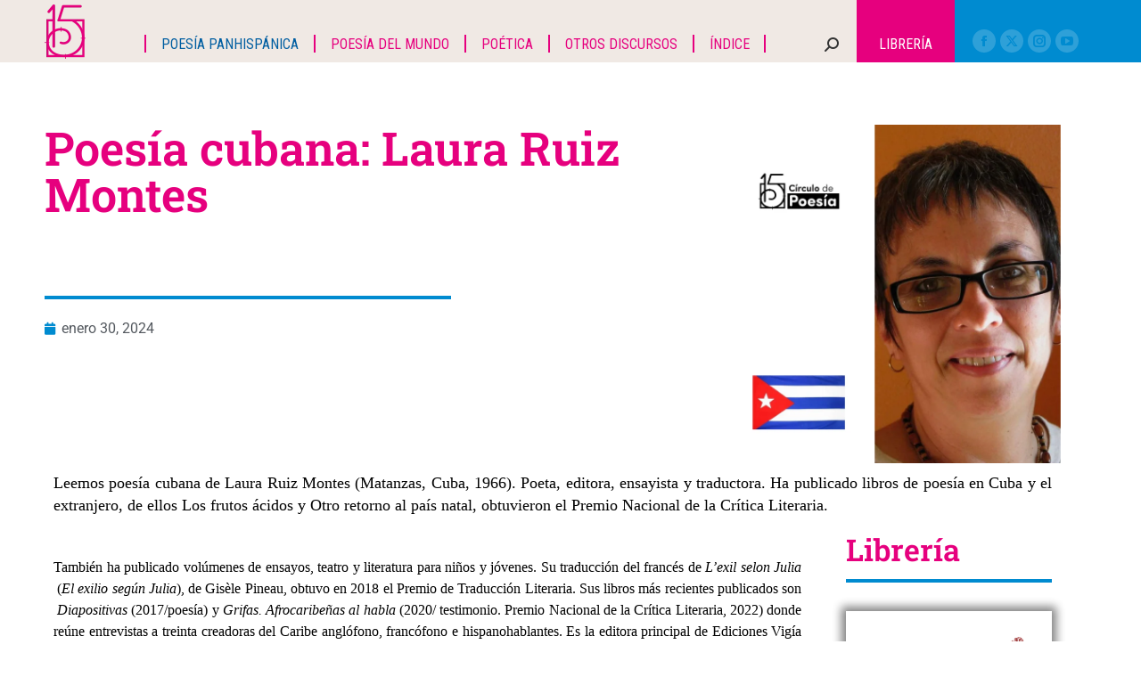

--- FILE ---
content_type: text/html; charset=UTF-8
request_url: https://circulodepoesia.com/2024/01/poesia-cubana-laura-ruiz-montes/
body_size: 55712
content:
<!DOCTYPE html>
<!--[if !(IE 6) | !(IE 7) | !(IE 8)  ]><!-->
<html lang="es" class="no-js">
<!--<![endif]-->
<head>
	<meta charset="UTF-8" />
		<meta name="viewport" content="width=device-width, initial-scale=1, maximum-scale=1, user-scalable=0">
			<link rel="profile" href="https://gmpg.org/xfn/11" />
	<meta name='robots' content='index, follow, max-image-preview:large, max-snippet:-1, max-video-preview:-1' />

	<!-- This site is optimized with the Yoast SEO plugin v26.7 - https://yoast.com/wordpress/plugins/seo/ -->
	<title>Poesía cubana: Laura Ruiz Montes - Circulo de Poesía</title>
	<link rel="canonical" href="https://circulodepoesia.com/2024/01/poesia-cubana-laura-ruiz-montes/" />
	<meta property="og:locale" content="es_MX" />
	<meta property="og:type" content="article" />
	<meta property="og:title" content="Poesía cubana: Laura Ruiz Montes - Circulo de Poesía" />
	<meta property="og:description" content="Leemos poesía cubana de Laura Ruiz Montes (Matanzas, Cuba, 1966). Poeta, editora, ensayista y traductora. Ha publicado libros de poesía en Cuba y el extranjero, de ellos Los frutos ácidos y Otro retorno al país natal, obtuvieron el Premio Nacional de la Crítica Literaria." />
	<meta property="og:url" content="https://circulodepoesia.com/2024/01/poesia-cubana-laura-ruiz-montes/" />
	<meta property="og:site_name" content="Circulo de Poesía" />
	<meta property="article:published_time" content="2024-01-31T02:53:24+00:00" />
	<meta property="og:image" content="https://circulodepoesia.com/wp-content/uploads/2024/01/Laura-Ruiz.png" />
	<meta property="og:image:width" content="800" />
	<meta property="og:image:height" content="800" />
	<meta property="og:image:type" content="image/png" />
	<meta name="author" content="Círculo de poesía" />
	<meta name="twitter:card" content="summary_large_image" />
	<meta name="twitter:label1" content="Escrito por" />
	<meta name="twitter:data1" content="Círculo de poesía" />
	<script type="application/ld+json" class="yoast-schema-graph">{"@context":"https://schema.org","@graph":[{"@type":"Article","@id":"https://circulodepoesia.com/2024/01/poesia-cubana-laura-ruiz-montes/#article","isPartOf":{"@id":"https://circulodepoesia.com/2024/01/poesia-cubana-laura-ruiz-montes/"},"author":{"name":"Círculo de poesía","@id":"https://circulodepoesia.com/#/schema/person/bf414b7d67478faaa12b446afc8df081"},"headline":"Poesía cubana: Laura Ruiz Montes","datePublished":"2024-01-31T02:53:24+00:00","mainEntityOfPage":{"@id":"https://circulodepoesia.com/2024/01/poesia-cubana-laura-ruiz-montes/"},"wordCount":20,"commentCount":0,"publisher":{"@id":"https://circulodepoesia.com/#organization"},"image":{"@id":"https://circulodepoesia.com/2024/01/poesia-cubana-laura-ruiz-montes/#primaryimage"},"thumbnailUrl":"https://circulodepoesia.com/wp-content/uploads/2024/01/Laura-Ruiz.png","keywords":["Karel leyva Ferrer","Laura Ruiz Montes","Poesía cubana actual","Poesía panhispánica","slider"],"articleSection":["Poesía Panhispánica","slider"],"inLanguage":"es","potentialAction":[{"@type":"CommentAction","name":"Comment","target":["https://circulodepoesia.com/2024/01/poesia-cubana-laura-ruiz-montes/#respond"]}]},{"@type":"WebPage","@id":"https://circulodepoesia.com/2024/01/poesia-cubana-laura-ruiz-montes/","url":"https://circulodepoesia.com/2024/01/poesia-cubana-laura-ruiz-montes/","name":"Poesía cubana: Laura Ruiz Montes - Circulo de Poesía","isPartOf":{"@id":"https://circulodepoesia.com/#website"},"primaryImageOfPage":{"@id":"https://circulodepoesia.com/2024/01/poesia-cubana-laura-ruiz-montes/#primaryimage"},"image":{"@id":"https://circulodepoesia.com/2024/01/poesia-cubana-laura-ruiz-montes/#primaryimage"},"thumbnailUrl":"https://circulodepoesia.com/wp-content/uploads/2024/01/Laura-Ruiz.png","datePublished":"2024-01-31T02:53:24+00:00","breadcrumb":{"@id":"https://circulodepoesia.com/2024/01/poesia-cubana-laura-ruiz-montes/#breadcrumb"},"inLanguage":"es","potentialAction":[{"@type":"ReadAction","target":["https://circulodepoesia.com/2024/01/poesia-cubana-laura-ruiz-montes/"]}]},{"@type":"ImageObject","inLanguage":"es","@id":"https://circulodepoesia.com/2024/01/poesia-cubana-laura-ruiz-montes/#primaryimage","url":"https://circulodepoesia.com/wp-content/uploads/2024/01/Laura-Ruiz.png","contentUrl":"https://circulodepoesia.com/wp-content/uploads/2024/01/Laura-Ruiz.png","width":800,"height":800},{"@type":"BreadcrumbList","@id":"https://circulodepoesia.com/2024/01/poesia-cubana-laura-ruiz-montes/#breadcrumb","itemListElement":[{"@type":"ListItem","position":1,"name":"Inicio","item":"https://circulodepoesia.com/"},{"@type":"ListItem","position":2,"name":"Poesía cubana: Laura Ruiz Montes"}]},{"@type":"WebSite","@id":"https://circulodepoesia.com/#website","url":"https://circulodepoesia.com/","name":"Circulo de Poesía","description":"Revista especializada dedicada a la difusión de la poesía","publisher":{"@id":"https://circulodepoesia.com/#organization"},"potentialAction":[{"@type":"SearchAction","target":{"@type":"EntryPoint","urlTemplate":"https://circulodepoesia.com/?s={search_term_string}"},"query-input":{"@type":"PropertyValueSpecification","valueRequired":true,"valueName":"search_term_string"}}],"inLanguage":"es"},{"@type":"Organization","@id":"https://circulodepoesia.com/#organization","name":"Circulo de Poesía","url":"https://circulodepoesia.com/","logo":{"@type":"ImageObject","inLanguage":"es","@id":"https://circulodepoesia.com/#/schema/logo/image/","url":"https://circulodepoesia.com/wp-content/uploads/2023/07/logo_float.png","contentUrl":"https://circulodepoesia.com/wp-content/uploads/2023/07/logo_float.png","width":46,"height":61,"caption":"Circulo de Poesía"},"image":{"@id":"https://circulodepoesia.com/#/schema/logo/image/"}},{"@type":"Person","@id":"https://circulodepoesia.com/#/schema/person/bf414b7d67478faaa12b446afc8df081","name":"Círculo de poesía","image":{"@type":"ImageObject","inLanguage":"es","@id":"https://circulodepoesia.com/#/schema/person/image/","url":"https://secure.gravatar.com/avatar/db8abef53ba73711be6ab7c0747332d368d52d575a1afe4b323fd1a8d1dbe557?s=96&d=mm&r=g","contentUrl":"https://secure.gravatar.com/avatar/db8abef53ba73711be6ab7c0747332d368d52d575a1afe4b323fd1a8d1dbe557?s=96&d=mm&r=g","caption":"Círculo de poesía"},"url":"https://circulodepoesia.com/author/admin/"}]}</script>
	<!-- / Yoast SEO plugin. -->


<link rel='dns-prefetch' href='//www.googletagmanager.com' />
<link rel='dns-prefetch' href='//fonts.googleapis.com' />
<link rel="alternate" type="application/rss+xml" title="Circulo de Poesía &raquo; Feed" href="https://circulodepoesia.com/feed/" />
<link rel="alternate" type="application/rss+xml" title="Circulo de Poesía &raquo; RSS de los comentarios" href="https://circulodepoesia.com/comments/feed/" />
<link rel="alternate" type="application/rss+xml" title="Circulo de Poesía &raquo; Poesía cubana: Laura Ruiz Montes RSS de los comentarios" href="https://circulodepoesia.com/2024/01/poesia-cubana-laura-ruiz-montes/feed/" />
<link rel="alternate" title="oEmbed (JSON)" type="application/json+oembed" href="https://circulodepoesia.com/wp-json/oembed/1.0/embed?url=https%3A%2F%2Fcirculodepoesia.com%2F2024%2F01%2Fpoesia-cubana-laura-ruiz-montes%2F" />
<link rel="alternate" title="oEmbed (XML)" type="text/xml+oembed" href="https://circulodepoesia.com/wp-json/oembed/1.0/embed?url=https%3A%2F%2Fcirculodepoesia.com%2F2024%2F01%2Fpoesia-cubana-laura-ruiz-montes%2F&#038;format=xml" />
<style id='wp-img-auto-sizes-contain-inline-css'>
img:is([sizes=auto i],[sizes^="auto," i]){contain-intrinsic-size:3000px 1500px}
/*# sourceURL=wp-img-auto-sizes-contain-inline-css */
</style>

<style id='wp-emoji-styles-inline-css'>

	img.wp-smiley, img.emoji {
		display: inline !important;
		border: none !important;
		box-shadow: none !important;
		height: 1em !important;
		width: 1em !important;
		margin: 0 0.07em !important;
		vertical-align: -0.1em !important;
		background: none !important;
		padding: 0 !important;
	}
/*# sourceURL=wp-emoji-styles-inline-css */
</style>
<link rel='stylesheet' id='wp-block-library-css' href='https://circulodepoesia.com/wp-includes/css/dist/block-library/style.css?ver=6.9' media='all' />
<style id='wp-block-library-theme-inline-css'>
.wp-block-audio :where(figcaption){
  color:#555;
  font-size:13px;
  text-align:center;
}
.is-dark-theme .wp-block-audio :where(figcaption){
  color:#ffffffa6;
}

.wp-block-audio{
  margin:0 0 1em;
}

.wp-block-code{
  border:1px solid #ccc;
  border-radius:4px;
  font-family:Menlo,Consolas,monaco,monospace;
  padding:.8em 1em;
}

.wp-block-embed :where(figcaption){
  color:#555;
  font-size:13px;
  text-align:center;
}
.is-dark-theme .wp-block-embed :where(figcaption){
  color:#ffffffa6;
}

.wp-block-embed{
  margin:0 0 1em;
}

.blocks-gallery-caption{
  color:#555;
  font-size:13px;
  text-align:center;
}
.is-dark-theme .blocks-gallery-caption{
  color:#ffffffa6;
}

:root :where(.wp-block-image figcaption){
  color:#555;
  font-size:13px;
  text-align:center;
}
.is-dark-theme :root :where(.wp-block-image figcaption){
  color:#ffffffa6;
}

.wp-block-image{
  margin:0 0 1em;
}

.wp-block-pullquote{
  border-bottom:4px solid;
  border-top:4px solid;
  color:currentColor;
  margin-bottom:1.75em;
}
.wp-block-pullquote :where(cite),.wp-block-pullquote :where(footer),.wp-block-pullquote__citation{
  color:currentColor;
  font-size:.8125em;
  font-style:normal;
  text-transform:uppercase;
}

.wp-block-quote{
  border-left:.25em solid;
  margin:0 0 1.75em;
  padding-left:1em;
}
.wp-block-quote cite,.wp-block-quote footer{
  color:currentColor;
  font-size:.8125em;
  font-style:normal;
  position:relative;
}
.wp-block-quote:where(.has-text-align-right){
  border-left:none;
  border-right:.25em solid;
  padding-left:0;
  padding-right:1em;
}
.wp-block-quote:where(.has-text-align-center){
  border:none;
  padding-left:0;
}
.wp-block-quote.is-large,.wp-block-quote.is-style-large,.wp-block-quote:where(.is-style-plain){
  border:none;
}

.wp-block-search .wp-block-search__label{
  font-weight:700;
}

.wp-block-search__button{
  border:1px solid #ccc;
  padding:.375em .625em;
}

:where(.wp-block-group.has-background){
  padding:1.25em 2.375em;
}

.wp-block-separator.has-css-opacity{
  opacity:.4;
}

.wp-block-separator{
  border:none;
  border-bottom:2px solid;
  margin-left:auto;
  margin-right:auto;
}
.wp-block-separator.has-alpha-channel-opacity{
  opacity:1;
}
.wp-block-separator:not(.is-style-wide):not(.is-style-dots){
  width:100px;
}
.wp-block-separator.has-background:not(.is-style-dots){
  border-bottom:none;
  height:1px;
}
.wp-block-separator.has-background:not(.is-style-wide):not(.is-style-dots){
  height:2px;
}

.wp-block-table{
  margin:0 0 1em;
}
.wp-block-table td,.wp-block-table th{
  word-break:normal;
}
.wp-block-table :where(figcaption){
  color:#555;
  font-size:13px;
  text-align:center;
}
.is-dark-theme .wp-block-table :where(figcaption){
  color:#ffffffa6;
}

.wp-block-video :where(figcaption){
  color:#555;
  font-size:13px;
  text-align:center;
}
.is-dark-theme .wp-block-video :where(figcaption){
  color:#ffffffa6;
}

.wp-block-video{
  margin:0 0 1em;
}

:root :where(.wp-block-template-part.has-background){
  margin-bottom:0;
  margin-top:0;
  padding:1.25em 2.375em;
}
/*# sourceURL=/wp-includes/css/dist/block-library/theme.css */
</style>
<style id='classic-theme-styles-inline-css'>
/**
 * These rules are needed for backwards compatibility.
 * They should match the button element rules in the base theme.json file.
 */
.wp-block-button__link {
	color: #ffffff;
	background-color: #32373c;
	border-radius: 9999px; /* 100% causes an oval, but any explicit but really high value retains the pill shape. */

	/* This needs a low specificity so it won't override the rules from the button element if defined in theme.json. */
	box-shadow: none;
	text-decoration: none;

	/* The extra 2px are added to size solids the same as the outline versions.*/
	padding: calc(0.667em + 2px) calc(1.333em + 2px);

	font-size: 1.125em;
}

.wp-block-file__button {
	background: #32373c;
	color: #ffffff;
	text-decoration: none;
}

/*# sourceURL=/wp-includes/css/classic-themes.css */
</style>
<style id='global-styles-inline-css'>
:root{--wp--preset--aspect-ratio--square: 1;--wp--preset--aspect-ratio--4-3: 4/3;--wp--preset--aspect-ratio--3-4: 3/4;--wp--preset--aspect-ratio--3-2: 3/2;--wp--preset--aspect-ratio--2-3: 2/3;--wp--preset--aspect-ratio--16-9: 16/9;--wp--preset--aspect-ratio--9-16: 9/16;--wp--preset--color--black: #000000;--wp--preset--color--cyan-bluish-gray: #abb8c3;--wp--preset--color--white: #FFF;--wp--preset--color--pale-pink: #f78da7;--wp--preset--color--vivid-red: #cf2e2e;--wp--preset--color--luminous-vivid-orange: #ff6900;--wp--preset--color--luminous-vivid-amber: #fcb900;--wp--preset--color--light-green-cyan: #7bdcb5;--wp--preset--color--vivid-green-cyan: #00d084;--wp--preset--color--pale-cyan-blue: #8ed1fc;--wp--preset--color--vivid-cyan-blue: #0693e3;--wp--preset--color--vivid-purple: #9b51e0;--wp--preset--color--accent: #008bd0;--wp--preset--color--dark-gray: #111;--wp--preset--color--light-gray: #767676;--wp--preset--gradient--vivid-cyan-blue-to-vivid-purple: linear-gradient(135deg,rgb(6,147,227) 0%,rgb(155,81,224) 100%);--wp--preset--gradient--light-green-cyan-to-vivid-green-cyan: linear-gradient(135deg,rgb(122,220,180) 0%,rgb(0,208,130) 100%);--wp--preset--gradient--luminous-vivid-amber-to-luminous-vivid-orange: linear-gradient(135deg,rgb(252,185,0) 0%,rgb(255,105,0) 100%);--wp--preset--gradient--luminous-vivid-orange-to-vivid-red: linear-gradient(135deg,rgb(255,105,0) 0%,rgb(207,46,46) 100%);--wp--preset--gradient--very-light-gray-to-cyan-bluish-gray: linear-gradient(135deg,rgb(238,238,238) 0%,rgb(169,184,195) 100%);--wp--preset--gradient--cool-to-warm-spectrum: linear-gradient(135deg,rgb(74,234,220) 0%,rgb(151,120,209) 20%,rgb(207,42,186) 40%,rgb(238,44,130) 60%,rgb(251,105,98) 80%,rgb(254,248,76) 100%);--wp--preset--gradient--blush-light-purple: linear-gradient(135deg,rgb(255,206,236) 0%,rgb(152,150,240) 100%);--wp--preset--gradient--blush-bordeaux: linear-gradient(135deg,rgb(254,205,165) 0%,rgb(254,45,45) 50%,rgb(107,0,62) 100%);--wp--preset--gradient--luminous-dusk: linear-gradient(135deg,rgb(255,203,112) 0%,rgb(199,81,192) 50%,rgb(65,88,208) 100%);--wp--preset--gradient--pale-ocean: linear-gradient(135deg,rgb(255,245,203) 0%,rgb(182,227,212) 50%,rgb(51,167,181) 100%);--wp--preset--gradient--electric-grass: linear-gradient(135deg,rgb(202,248,128) 0%,rgb(113,206,126) 100%);--wp--preset--gradient--midnight: linear-gradient(135deg,rgb(2,3,129) 0%,rgb(40,116,252) 100%);--wp--preset--font-size--small: 13px;--wp--preset--font-size--medium: 20px;--wp--preset--font-size--large: 36px;--wp--preset--font-size--x-large: 42px;--wp--preset--spacing--20: 0.44rem;--wp--preset--spacing--30: 0.67rem;--wp--preset--spacing--40: 1rem;--wp--preset--spacing--50: 1.5rem;--wp--preset--spacing--60: 2.25rem;--wp--preset--spacing--70: 3.38rem;--wp--preset--spacing--80: 5.06rem;--wp--preset--shadow--natural: 6px 6px 9px rgba(0, 0, 0, 0.2);--wp--preset--shadow--deep: 12px 12px 50px rgba(0, 0, 0, 0.4);--wp--preset--shadow--sharp: 6px 6px 0px rgba(0, 0, 0, 0.2);--wp--preset--shadow--outlined: 6px 6px 0px -3px rgb(255, 255, 255), 6px 6px rgb(0, 0, 0);--wp--preset--shadow--crisp: 6px 6px 0px rgb(0, 0, 0);}:where(.is-layout-flex){gap: 0.5em;}:where(.is-layout-grid){gap: 0.5em;}body .is-layout-flex{display: flex;}.is-layout-flex{flex-wrap: wrap;align-items: center;}.is-layout-flex > :is(*, div){margin: 0;}body .is-layout-grid{display: grid;}.is-layout-grid > :is(*, div){margin: 0;}:where(.wp-block-columns.is-layout-flex){gap: 2em;}:where(.wp-block-columns.is-layout-grid){gap: 2em;}:where(.wp-block-post-template.is-layout-flex){gap: 1.25em;}:where(.wp-block-post-template.is-layout-grid){gap: 1.25em;}.has-black-color{color: var(--wp--preset--color--black) !important;}.has-cyan-bluish-gray-color{color: var(--wp--preset--color--cyan-bluish-gray) !important;}.has-white-color{color: var(--wp--preset--color--white) !important;}.has-pale-pink-color{color: var(--wp--preset--color--pale-pink) !important;}.has-vivid-red-color{color: var(--wp--preset--color--vivid-red) !important;}.has-luminous-vivid-orange-color{color: var(--wp--preset--color--luminous-vivid-orange) !important;}.has-luminous-vivid-amber-color{color: var(--wp--preset--color--luminous-vivid-amber) !important;}.has-light-green-cyan-color{color: var(--wp--preset--color--light-green-cyan) !important;}.has-vivid-green-cyan-color{color: var(--wp--preset--color--vivid-green-cyan) !important;}.has-pale-cyan-blue-color{color: var(--wp--preset--color--pale-cyan-blue) !important;}.has-vivid-cyan-blue-color{color: var(--wp--preset--color--vivid-cyan-blue) !important;}.has-vivid-purple-color{color: var(--wp--preset--color--vivid-purple) !important;}.has-black-background-color{background-color: var(--wp--preset--color--black) !important;}.has-cyan-bluish-gray-background-color{background-color: var(--wp--preset--color--cyan-bluish-gray) !important;}.has-white-background-color{background-color: var(--wp--preset--color--white) !important;}.has-pale-pink-background-color{background-color: var(--wp--preset--color--pale-pink) !important;}.has-vivid-red-background-color{background-color: var(--wp--preset--color--vivid-red) !important;}.has-luminous-vivid-orange-background-color{background-color: var(--wp--preset--color--luminous-vivid-orange) !important;}.has-luminous-vivid-amber-background-color{background-color: var(--wp--preset--color--luminous-vivid-amber) !important;}.has-light-green-cyan-background-color{background-color: var(--wp--preset--color--light-green-cyan) !important;}.has-vivid-green-cyan-background-color{background-color: var(--wp--preset--color--vivid-green-cyan) !important;}.has-pale-cyan-blue-background-color{background-color: var(--wp--preset--color--pale-cyan-blue) !important;}.has-vivid-cyan-blue-background-color{background-color: var(--wp--preset--color--vivid-cyan-blue) !important;}.has-vivid-purple-background-color{background-color: var(--wp--preset--color--vivid-purple) !important;}.has-black-border-color{border-color: var(--wp--preset--color--black) !important;}.has-cyan-bluish-gray-border-color{border-color: var(--wp--preset--color--cyan-bluish-gray) !important;}.has-white-border-color{border-color: var(--wp--preset--color--white) !important;}.has-pale-pink-border-color{border-color: var(--wp--preset--color--pale-pink) !important;}.has-vivid-red-border-color{border-color: var(--wp--preset--color--vivid-red) !important;}.has-luminous-vivid-orange-border-color{border-color: var(--wp--preset--color--luminous-vivid-orange) !important;}.has-luminous-vivid-amber-border-color{border-color: var(--wp--preset--color--luminous-vivid-amber) !important;}.has-light-green-cyan-border-color{border-color: var(--wp--preset--color--light-green-cyan) !important;}.has-vivid-green-cyan-border-color{border-color: var(--wp--preset--color--vivid-green-cyan) !important;}.has-pale-cyan-blue-border-color{border-color: var(--wp--preset--color--pale-cyan-blue) !important;}.has-vivid-cyan-blue-border-color{border-color: var(--wp--preset--color--vivid-cyan-blue) !important;}.has-vivid-purple-border-color{border-color: var(--wp--preset--color--vivid-purple) !important;}.has-vivid-cyan-blue-to-vivid-purple-gradient-background{background: var(--wp--preset--gradient--vivid-cyan-blue-to-vivid-purple) !important;}.has-light-green-cyan-to-vivid-green-cyan-gradient-background{background: var(--wp--preset--gradient--light-green-cyan-to-vivid-green-cyan) !important;}.has-luminous-vivid-amber-to-luminous-vivid-orange-gradient-background{background: var(--wp--preset--gradient--luminous-vivid-amber-to-luminous-vivid-orange) !important;}.has-luminous-vivid-orange-to-vivid-red-gradient-background{background: var(--wp--preset--gradient--luminous-vivid-orange-to-vivid-red) !important;}.has-very-light-gray-to-cyan-bluish-gray-gradient-background{background: var(--wp--preset--gradient--very-light-gray-to-cyan-bluish-gray) !important;}.has-cool-to-warm-spectrum-gradient-background{background: var(--wp--preset--gradient--cool-to-warm-spectrum) !important;}.has-blush-light-purple-gradient-background{background: var(--wp--preset--gradient--blush-light-purple) !important;}.has-blush-bordeaux-gradient-background{background: var(--wp--preset--gradient--blush-bordeaux) !important;}.has-luminous-dusk-gradient-background{background: var(--wp--preset--gradient--luminous-dusk) !important;}.has-pale-ocean-gradient-background{background: var(--wp--preset--gradient--pale-ocean) !important;}.has-electric-grass-gradient-background{background: var(--wp--preset--gradient--electric-grass) !important;}.has-midnight-gradient-background{background: var(--wp--preset--gradient--midnight) !important;}.has-small-font-size{font-size: var(--wp--preset--font-size--small) !important;}.has-medium-font-size{font-size: var(--wp--preset--font-size--medium) !important;}.has-large-font-size{font-size: var(--wp--preset--font-size--large) !important;}.has-x-large-font-size{font-size: var(--wp--preset--font-size--x-large) !important;}
:where(.wp-block-post-template.is-layout-flex){gap: 1.25em;}:where(.wp-block-post-template.is-layout-grid){gap: 1.25em;}
:where(.wp-block-term-template.is-layout-flex){gap: 1.25em;}:where(.wp-block-term-template.is-layout-grid){gap: 1.25em;}
:where(.wp-block-columns.is-layout-flex){gap: 2em;}:where(.wp-block-columns.is-layout-grid){gap: 2em;}
:root :where(.wp-block-pullquote){font-size: 1.5em;line-height: 1.6;}
/*# sourceURL=global-styles-inline-css */
</style>
<style id='woocommerce-inline-inline-css'>
.woocommerce form .form-row .required { visibility: visible; }
/*# sourceURL=woocommerce-inline-inline-css */
</style>
<link rel='stylesheet' id='wsl-widget-css' href='https://circulodepoesia.com/wp-content/plugins/wordpress-social-login/assets/css/style.css?ver=6.9' media='all' />
<link rel='stylesheet' id='the7-font-css' href='https://circulodepoesia.com/wp-content/themes/dt-the7/fonts/icomoon-the7-font/icomoon-the7-font.min.css?ver=12.4.1' media='all' />
<link rel='stylesheet' id='e-animation-fadeInLeft-css' href='https://circulodepoesia.com/wp-content/plugins/elementor/assets/lib/animations/styles/fadeInLeft.css?ver=3.34.1' media='all' />
<link rel='stylesheet' id='elementor-frontend-css' href='https://circulodepoesia.com/wp-content/plugins/elementor/assets/css/frontend.css?ver=3.34.1' media='all' />
<link rel='stylesheet' id='widget-image-css' href='https://circulodepoesia.com/wp-content/plugins/elementor/assets/css/widget-image.min.css?ver=3.34.1' media='all' />
<link rel='stylesheet' id='e-animation-fadeInUp-css' href='https://circulodepoesia.com/wp-content/plugins/elementor/assets/lib/animations/styles/fadeInUp.css?ver=3.34.1' media='all' />
<link rel='stylesheet' id='widget-social-icons-css' href='https://circulodepoesia.com/wp-content/plugins/elementor/assets/css/widget-social-icons.min.css?ver=3.34.1' media='all' />
<link rel='stylesheet' id='e-apple-webkit-css' href='https://circulodepoesia.com/wp-content/plugins/elementor/assets/css/conditionals/apple-webkit.min.css?ver=3.34.1' media='all' />
<link rel='stylesheet' id='widget-heading-css' href='https://circulodepoesia.com/wp-content/plugins/elementor/assets/css/widget-heading.min.css?ver=3.34.1' media='all' />
<link rel='stylesheet' id='e-animation-fadeInRight-css' href='https://circulodepoesia.com/wp-content/plugins/elementor/assets/lib/animations/styles/fadeInRight.css?ver=3.34.1' media='all' />
<link rel='stylesheet' id='e-animation-fadeInDown-css' href='https://circulodepoesia.com/wp-content/plugins/elementor/assets/lib/animations/styles/fadeInDown.css?ver=3.34.1' media='all' />
<link rel='stylesheet' id='widget-spacer-css' href='https://circulodepoesia.com/wp-content/plugins/elementor/assets/css/widget-spacer.min.css?ver=3.34.1' media='all' />
<link rel='stylesheet' id='widget-divider-css' href='https://circulodepoesia.com/wp-content/plugins/elementor/assets/css/widget-divider.min.css?ver=3.34.1' media='all' />
<link rel='stylesheet' id='widget-post-info-css' href='https://circulodepoesia.com/wp-content/plugins/pro-elements/assets/css/widget-post-info.min.css?ver=3.34.0' media='all' />
<link rel='stylesheet' id='widget-icon-list-css' href='https://circulodepoesia.com/wp-content/plugins/elementor/assets/css/widget-icon-list.min.css?ver=3.34.1' media='all' />
<link rel='stylesheet' id='elementor-icons-shared-0-css' href='https://circulodepoesia.com/wp-content/plugins/elementor/assets/lib/font-awesome/css/fontawesome.css?ver=5.15.3' media='all' />
<link rel='stylesheet' id='elementor-icons-fa-regular-css' href='https://circulodepoesia.com/wp-content/plugins/elementor/assets/lib/font-awesome/css/regular.css?ver=5.15.3' media='all' />
<link rel='stylesheet' id='elementor-icons-fa-solid-css' href='https://circulodepoesia.com/wp-content/plugins/elementor/assets/lib/font-awesome/css/solid.css?ver=5.15.3' media='all' />
<link rel='stylesheet' id='e-animation-fadeIn-css' href='https://circulodepoesia.com/wp-content/plugins/elementor/assets/lib/animations/styles/fadeIn.css?ver=3.34.1' media='all' />
<link rel='stylesheet' id='the7-filter-decorations-base-css' href='https://circulodepoesia.com/wp-content/themes/dt-the7/css/compatibility/elementor/the7-filter-decorations-base.min.css?ver=12.4.1' media='all' />
<link rel='stylesheet' id='the7-wc-products-css' href='https://circulodepoesia.com/wp-content/themes/dt-the7/css/compatibility/elementor/the7-wc-products-widget.min.css?ver=12.4.1' media='all' />
<link rel='stylesheet' id='the7-simple-common-css' href='https://circulodepoesia.com/wp-content/themes/dt-the7/css/compatibility/elementor/the7-simple-common.min.css?ver=12.4.1' media='all' />
<link rel='stylesheet' id='the7-elements-simple-posts-css' href='https://circulodepoesia.com/wp-content/themes/dt-the7/css/compatibility/elementor/the7-simple-posts.min.css?ver=12.4.1' media='all' />
<link rel='stylesheet' id='elementor-icons-css' href='https://circulodepoesia.com/wp-content/plugins/elementor/assets/lib/eicons/css/elementor-icons.css?ver=5.45.0' media='all' />
<link rel='stylesheet' id='elementor-post-86316-css' href='https://circulodepoesia.com/wp-content/uploads/elementor/css/post-86316.css?ver=1768920041' media='all' />
<link rel='stylesheet' id='elementor-post-86345-css' href='https://circulodepoesia.com/wp-content/uploads/elementor/css/post-86345.css?ver=1768920046' media='all' />
<link rel='stylesheet' id='elementor-post-86365-css' href='https://circulodepoesia.com/wp-content/uploads/elementor/css/post-86365.css?ver=1768920044' media='all' />
<link rel='stylesheet' id='dt-web-fonts-css' href='https://fonts.googleapis.com/css?family=Roboto:400,500,600,700%7CRoboto+Condensed:400,600,700' media='all' />
<link rel='stylesheet' id='dt-main-css' href='https://circulodepoesia.com/wp-content/themes/dt-the7/css/main.min.css?ver=12.4.1' media='all' />
<style id='dt-main-inline-css'>
body #load {
  display: block;
  height: 100%;
  overflow: hidden;
  position: fixed;
  width: 100%;
  z-index: 9901;
  opacity: 1;
  visibility: visible;
  transition: all .35s ease-out;
}
.load-wrap {
  width: 100%;
  height: 100%;
  background-position: center center;
  background-repeat: no-repeat;
  text-align: center;
  display: -ms-flexbox;
  display: -ms-flex;
  display: flex;
  -ms-align-items: center;
  -ms-flex-align: center;
  align-items: center;
  -ms-flex-flow: column wrap;
  flex-flow: column wrap;
  -ms-flex-pack: center;
  -ms-justify-content: center;
  justify-content: center;
}
.load-wrap > svg {
  position: absolute;
  top: 50%;
  left: 50%;
  transform: translate(-50%,-50%);
}
#load {
  background: var(--the7-elementor-beautiful-loading-bg,#008bd0);
  --the7-beautiful-spinner-color2: var(--the7-beautiful-spinner-color,rgba(255,255,255,0.25));
}

/*# sourceURL=dt-main-inline-css */
</style>
<link rel='stylesheet' id='the7-custom-scrollbar-css' href='https://circulodepoesia.com/wp-content/themes/dt-the7/lib/custom-scrollbar/custom-scrollbar.min.css?ver=12.4.1' media='all' />
<link rel='stylesheet' id='the7-css-vars-css' href='https://circulodepoesia.com/wp-content/uploads/the7-css/css-vars.css?ver=92aa0ac7dc7e' media='all' />
<link rel='stylesheet' id='dt-custom-css' href='https://circulodepoesia.com/wp-content/uploads/the7-css/custom.css?ver=92aa0ac7dc7e' media='all' />
<link rel='stylesheet' id='wc-dt-custom-css' href='https://circulodepoesia.com/wp-content/uploads/the7-css/compatibility/wc-dt-custom.css?ver=92aa0ac7dc7e' media='all' />
<link rel='stylesheet' id='dt-media-css' href='https://circulodepoesia.com/wp-content/uploads/the7-css/media.css?ver=92aa0ac7dc7e' media='all' />
<link rel='stylesheet' id='the7-mega-menu-css' href='https://circulodepoesia.com/wp-content/uploads/the7-css/mega-menu.css?ver=92aa0ac7dc7e' media='all' />
<link rel='stylesheet' id='the7-elements-css' href='https://circulodepoesia.com/wp-content/uploads/the7-css/post-type-dynamic.css?ver=92aa0ac7dc7e' media='all' />
<link rel='stylesheet' id='style-css' href='https://circulodepoesia.com/wp-content/themes/dt-the7/style.css?ver=12.4.1' media='all' />
<link rel='stylesheet' id='the7-elementor-global-css' href='https://circulodepoesia.com/wp-content/themes/dt-the7/css/compatibility/elementor/elementor-global.min.css?ver=12.4.1' media='all' />
<link rel='stylesheet' id='wpgdprc-front-css-css' href='https://circulodepoesia.com/wp-content/plugins/wp-gdpr-compliance/Assets/css/front.css?ver=1706752453' media='all' />
<style id='wpgdprc-front-css-inline-css'>
:root{--wp-gdpr--bar--background-color: #000000;--wp-gdpr--bar--color: #ffffff;--wp-gdpr--button--background-color: #000000;--wp-gdpr--button--background-color--darken: #000000;--wp-gdpr--button--color: #ffffff;}
/*# sourceURL=wpgdprc-front-css-inline-css */
</style>
<link rel='stylesheet' id='elementor-gf-local-roboto-css' href='https://circulodepoesia.com/wp-content/uploads/elementor/google-fonts/css/roboto.css?ver=1745603566' media='all' />
<link rel='stylesheet' id='elementor-gf-local-robotoslab-css' href='https://circulodepoesia.com/wp-content/uploads/elementor/google-fonts/css/robotoslab.css?ver=1745603584' media='all' />
<link rel='stylesheet' id='elementor-gf-local-gudea-css' href='https://circulodepoesia.com/wp-content/uploads/elementor/google-fonts/css/gudea.css?ver=1745603605' media='all' />
<link rel='stylesheet' id='elementor-icons-fa-brands-css' href='https://circulodepoesia.com/wp-content/plugins/elementor/assets/lib/font-awesome/css/brands.css?ver=5.15.3' media='all' />
<script src="https://circulodepoesia.com/wp-includes/js/jquery/jquery.js?ver=3.7.1" id="jquery-core-js"></script>
<script src="https://circulodepoesia.com/wp-includes/js/jquery/jquery-migrate.js?ver=3.4.1" id="jquery-migrate-js"></script>
<script src="https://circulodepoesia.com/wp-content/plugins/revslider/public/assets/js/rbtools.min.js?ver=6.6.15" async id="tp-tools-js"></script>
<script src="https://circulodepoesia.com/wp-content/plugins/revslider/public/assets/js/rs6.min.js?ver=6.6.15" async id="revmin-js"></script>
<script src="https://circulodepoesia.com/wp-content/plugins/woocommerce/assets/js/jquery-blockui/jquery.blockUI.js?ver=2.7.0-wc.10.4.3" id="wc-jquery-blockui-js" defer data-wp-strategy="defer"></script>
<script id="wc-add-to-cart-js-extra">
var wc_add_to_cart_params = {"ajax_url":"/wp-admin/admin-ajax.php","wc_ajax_url":"/?wc-ajax=%%endpoint%%","i18n_view_cart":"View cart","cart_url":"https://circulodepoesia.com/cart/","is_cart":"","cart_redirect_after_add":"no"};
//# sourceURL=wc-add-to-cart-js-extra
</script>
<script src="https://circulodepoesia.com/wp-content/plugins/woocommerce/assets/js/frontend/add-to-cart.js?ver=10.4.3" id="wc-add-to-cart-js" defer data-wp-strategy="defer"></script>
<script src="https://circulodepoesia.com/wp-content/plugins/woocommerce/assets/js/js-cookie/js.cookie.js?ver=2.1.4-wc.10.4.3" id="wc-js-cookie-js" defer data-wp-strategy="defer"></script>
<script id="woocommerce-js-extra">
var woocommerce_params = {"ajax_url":"/wp-admin/admin-ajax.php","wc_ajax_url":"/?wc-ajax=%%endpoint%%","i18n_password_show":"Show password","i18n_password_hide":"Hide password"};
//# sourceURL=woocommerce-js-extra
</script>
<script src="https://circulodepoesia.com/wp-content/plugins/woocommerce/assets/js/frontend/woocommerce.js?ver=10.4.3" id="woocommerce-js" defer data-wp-strategy="defer"></script>
<script id="dt-above-fold-js-extra">
var dtLocal = {"themeUrl":"https://circulodepoesia.com/wp-content/themes/dt-the7","passText":"To view this protected post, enter the password below:","moreButtonText":{"loading":"Loading...","loadMore":"Load more"},"postID":"88395","ajaxurl":"https://circulodepoesia.com/wp-admin/admin-ajax.php","REST":{"baseUrl":"https://circulodepoesia.com/wp-json/the7/v1","endpoints":{"sendMail":"/send-mail"}},"contactMessages":{"required":"One or more fields have an error. Please check and try again.","terms":"Please accept the privacy policy.","fillTheCaptchaError":"Please, fill the captcha."},"captchaSiteKey":"","ajaxNonce":"faae8cc522","pageData":"","themeSettings":{"smoothScroll":"off","lazyLoading":false,"desktopHeader":{"height":30},"ToggleCaptionEnabled":"disabled","ToggleCaption":"Navigation","floatingHeader":{"showAfter":94,"showMenu":true,"height":60,"logo":{"showLogo":true,"html":"\u003Cimg class=\" preload-me\" src=\"https://circulodepoesia.com/wp-content/uploads/2023/07/logo_float.png\" srcset=\"https://circulodepoesia.com/wp-content/uploads/2023/07/logo_float.png 46w, https://circulodepoesia.com/wp-content/uploads/2023/07/logo_float-2x.png 92w\" width=\"46\" height=\"61\"   sizes=\"46px\" alt=\"Circulo de Poes\u00eda\" /\u003E","url":"https://circulodepoesia.com/"}},"topLine":{"floatingTopLine":{"logo":{"showLogo":false,"html":""}}},"mobileHeader":{"firstSwitchPoint":992,"secondSwitchPoint":778,"firstSwitchPointHeight":60,"secondSwitchPointHeight":60,"mobileToggleCaptionEnabled":"disabled","mobileToggleCaption":"Menu"},"stickyMobileHeaderFirstSwitch":{"logo":{"html":"\u003Cimg class=\" preload-me\" src=\"https://circulodepoesia.com/wp-content/uploads/2023/07/logo_movil.png\" srcset=\"https://circulodepoesia.com/wp-content/uploads/2023/07/logo_movil.png 30w, https://circulodepoesia.com/wp-content/uploads/2023/07/logo_float.png 46w\" width=\"30\" height=\"40\"   sizes=\"30px\" alt=\"Circulo de Poes\u00eda\" /\u003E"}},"stickyMobileHeaderSecondSwitch":{"logo":{"html":"\u003Cimg class=\" preload-me\" src=\"https://circulodepoesia.com/wp-content/uploads/2023/07/logo_movil.png\" srcset=\"https://circulodepoesia.com/wp-content/uploads/2023/07/logo_movil.png 30w, https://circulodepoesia.com/wp-content/uploads/2023/07/logo_float.png 46w\" width=\"30\" height=\"40\"   sizes=\"30px\" alt=\"Circulo de Poes\u00eda\" /\u003E"}},"sidebar":{"switchPoint":992},"boxedWidth":"1280px"},"wcCartFragmentHash":"e815583df8ac6ad1ad497b24fb8b592d","elementor":{"settings":{"container_width":1140}}};
var dtShare = {"shareButtonText":{"facebook":"Share on Facebook","twitter":"Share on X","pinterest":"Pin it","linkedin":"Share on Linkedin","whatsapp":"Share on Whatsapp"},"overlayOpacity":"85"};
//# sourceURL=dt-above-fold-js-extra
</script>
<script src="https://circulodepoesia.com/wp-content/themes/dt-the7/js/above-the-fold.min.js?ver=12.4.1" id="dt-above-fold-js"></script>
<script src="https://circulodepoesia.com/wp-content/themes/dt-the7/js/compatibility/woocommerce/woocommerce.min.js?ver=12.4.1" id="dt-woocommerce-js"></script>

<!-- Google tag (gtag.js) snippet added by Site Kit -->
<!-- Fragmento de código de Google Analytics añadido por Site Kit -->
<script src="https://www.googletagmanager.com/gtag/js?id=GT-NSKNV3Q" id="google_gtagjs-js" async></script>
<script id="google_gtagjs-js-after">
window.dataLayer = window.dataLayer || [];function gtag(){dataLayer.push(arguments);}
gtag("set","linker",{"domains":["circulodepoesia.com"]});
gtag("js", new Date());
gtag("set", "developer_id.dZTNiMT", true);
gtag("config", "GT-NSKNV3Q");
//# sourceURL=google_gtagjs-js-after
</script>
<script id="wpgdprc-front-js-js-extra">
var wpgdprcFront = {"ajaxUrl":"https://circulodepoesia.com/wp-admin/admin-ajax.php","ajaxNonce":"d3e8ae1596","ajaxArg":"security","pluginPrefix":"wpgdprc","blogId":"1","isMultiSite":"","locale":"es_MX","showSignUpModal":"","showFormModal":"","cookieName":"wpgdprc-consent","consentVersion":"","path":"/","prefix":"wpgdprc"};
//# sourceURL=wpgdprc-front-js-js-extra
</script>
<script src="https://circulodepoesia.com/wp-content/plugins/wp-gdpr-compliance/Assets/js/front.min.js?ver=1706752453" id="wpgdprc-front-js-js"></script>
<link rel="https://api.w.org/" href="https://circulodepoesia.com/wp-json/" /><link rel="alternate" title="JSON" type="application/json" href="https://circulodepoesia.com/wp-json/wp/v2/posts/88395" /><link rel="EditURI" type="application/rsd+xml" title="RSD" href="https://circulodepoesia.com/xmlrpc.php?rsd" />
<meta name="generator" content="WordPress 6.9" />
<meta name="generator" content="WooCommerce 10.4.3" />
<link rel='shortlink' href='https://circulodepoesia.com/?p=88395' />
<meta name="generator" content="Site Kit by Google 1.168.0" /><style>div.left-widgets.mini-widgets{text-align: center!important;display: block!important;}
div.mini-widgets.right-widgets{display:none!important}
.masthead:not(.side-header).dividers .main-nav > li:before, .masthead:not(.side-header).dividers.surround .main-nav > li:last-child:after{    margin-top: 14px;}
a.microwidget-btn.mini-button.header-elements-button-1.show-on-desktop.near-logo-first-switch.in-menu-second-switch.microwidget-btn-bg-on.microwidget-btn-hover-bg-on.disable-animation-bg.border-off.hover-border-off.btn-icon-align-right{margin-right:0}
.masthead div.soc-ico {background: #008bd0!important; width: 100%; display: block; margin: 0!important; padding: 33px 20px 10px 20px}
header div.soc-ico:before {display: flex;
    background: #008bd0;
    height: 100%;
    content: "";
    width: 25vw;
    position: absolute;
    top: 0;
    left: 95%;
}
.show-phantom div.soc-ico:before {display: flex;
    background: #008bd0;
    height: 100%;
    content: "";
    width: 25vw;
    position: absolute;
    top: 0;
    left: 83%;
} 
@media all and (min-width:1839px) {
.show-phantom div.soc-ico:before {  left: 81%;} 
}
header div.mini-search {padding-top:30px}
h3.rp-heading{background:#e6007e;display: inline-block;
    right: 0;
    position: absolute;
    z-index: 9999;
    padding: 0px 5px;
    top: 10px;}
span.category-link a{color:#008bd0!important; font-weight: 700!important;}</style><link rel="pingback" href="https://circulodepoesia.com/xmlrpc.php">
	<noscript><style>.woocommerce-product-gallery{ opacity: 1 !important; }</style></noscript>
	<meta name="generator" content="Elementor 3.34.1; settings: css_print_method-external, google_font-enabled, font_display-swap">
			<style>
				.e-con.e-parent:nth-of-type(n+4):not(.e-lazyloaded):not(.e-no-lazyload),
				.e-con.e-parent:nth-of-type(n+4):not(.e-lazyloaded):not(.e-no-lazyload) * {
					background-image: none !important;
				}
				@media screen and (max-height: 1024px) {
					.e-con.e-parent:nth-of-type(n+3):not(.e-lazyloaded):not(.e-no-lazyload),
					.e-con.e-parent:nth-of-type(n+3):not(.e-lazyloaded):not(.e-no-lazyload) * {
						background-image: none !important;
					}
				}
				@media screen and (max-height: 640px) {
					.e-con.e-parent:nth-of-type(n+2):not(.e-lazyloaded):not(.e-no-lazyload),
					.e-con.e-parent:nth-of-type(n+2):not(.e-lazyloaded):not(.e-no-lazyload) * {
						background-image: none !important;
					}
				}
			</style>
			<meta name="generator" content="Powered by Slider Revolution 6.6.15 - responsive, Mobile-Friendly Slider Plugin for WordPress with comfortable drag and drop interface." />
<script type="text/javascript" id="the7-loader-script">
document.addEventListener("DOMContentLoaded", function(event) {
	var load = document.getElementById("load");
	if(!load.classList.contains('loader-removed')){
		var removeLoading = setTimeout(function() {
			load.className += " loader-removed";
		}, 300);
	}
});
</script>
		<link rel="icon" href="https://circulodepoesia.com/wp-content/uploads/2020/04/cropped-Logo_circulo-32x32.jpg" sizes="32x32" />
<link rel="icon" href="https://circulodepoesia.com/wp-content/uploads/2020/04/cropped-Logo_circulo-192x192.jpg" sizes="192x192" />
<link rel="apple-touch-icon" href="https://circulodepoesia.com/wp-content/uploads/2020/04/cropped-Logo_circulo-180x180.jpg" />
<meta name="msapplication-TileImage" content="https://circulodepoesia.com/wp-content/uploads/2020/04/cropped-Logo_circulo-270x270.jpg" />
<script>function setREVStartSize(e){
			//window.requestAnimationFrame(function() {
				window.RSIW = window.RSIW===undefined ? window.innerWidth : window.RSIW;
				window.RSIH = window.RSIH===undefined ? window.innerHeight : window.RSIH;
				try {
					var pw = document.getElementById(e.c).parentNode.offsetWidth,
						newh;
					pw = pw===0 || isNaN(pw) || (e.l=="fullwidth" || e.layout=="fullwidth") ? window.RSIW : pw;
					e.tabw = e.tabw===undefined ? 0 : parseInt(e.tabw);
					e.thumbw = e.thumbw===undefined ? 0 : parseInt(e.thumbw);
					e.tabh = e.tabh===undefined ? 0 : parseInt(e.tabh);
					e.thumbh = e.thumbh===undefined ? 0 : parseInt(e.thumbh);
					e.tabhide = e.tabhide===undefined ? 0 : parseInt(e.tabhide);
					e.thumbhide = e.thumbhide===undefined ? 0 : parseInt(e.thumbhide);
					e.mh = e.mh===undefined || e.mh=="" || e.mh==="auto" ? 0 : parseInt(e.mh,0);
					if(e.layout==="fullscreen" || e.l==="fullscreen")
						newh = Math.max(e.mh,window.RSIH);
					else{
						e.gw = Array.isArray(e.gw) ? e.gw : [e.gw];
						for (var i in e.rl) if (e.gw[i]===undefined || e.gw[i]===0) e.gw[i] = e.gw[i-1];
						e.gh = e.el===undefined || e.el==="" || (Array.isArray(e.el) && e.el.length==0)? e.gh : e.el;
						e.gh = Array.isArray(e.gh) ? e.gh : [e.gh];
						for (var i in e.rl) if (e.gh[i]===undefined || e.gh[i]===0) e.gh[i] = e.gh[i-1];
											
						var nl = new Array(e.rl.length),
							ix = 0,
							sl;
						e.tabw = e.tabhide>=pw ? 0 : e.tabw;
						e.thumbw = e.thumbhide>=pw ? 0 : e.thumbw;
						e.tabh = e.tabhide>=pw ? 0 : e.tabh;
						e.thumbh = e.thumbhide>=pw ? 0 : e.thumbh;
						for (var i in e.rl) nl[i] = e.rl[i]<window.RSIW ? 0 : e.rl[i];
						sl = nl[0];
						for (var i in nl) if (sl>nl[i] && nl[i]>0) { sl = nl[i]; ix=i;}
						var m = pw>(e.gw[ix]+e.tabw+e.thumbw) ? 1 : (pw-(e.tabw+e.thumbw)) / (e.gw[ix]);
						newh =  (e.gh[ix] * m) + (e.tabh + e.thumbh);
					}
					var el = document.getElementById(e.c);
					if (el!==null && el) el.style.height = newh+"px";
					el = document.getElementById(e.c+"_wrapper");
					if (el!==null && el) {
						el.style.height = newh+"px";
						el.style.display = "block";
					}
				} catch(e){
					console.log("Failure at Presize of Slider:" + e)
				}
			//});
		  };</script>
<style id='the7-custom-inline-css' type='text/css'>
.sub-nav .menu-item i.fa,
.sub-nav .menu-item i.fas,
.sub-nav .menu-item i.far,
.sub-nav .menu-item i.fab {
	text-align: center;
	width: 1.25em;
}
</style>
</head>
<body data-rsssl=1 id="the7-body" class="wp-singular post-template-default single single-post postid-88395 single-format-standard wp-custom-logo wp-embed-responsive wp-theme-dt-the7 theme-dt-the7 the7-core-ver-2.7.10 woocommerce-no-js title-off dt-responsive-on right-mobile-menu-close-icon ouside-menu-close-icon mobile-hamburger-close-bg-enable mobile-hamburger-close-bg-hover-enable  fade-medium-mobile-menu-close-icon fade-medium-menu-close-icon srcset-enabled btn-flat custom-btn-color custom-btn-hover-color phantom-slide phantom-disable-decoration phantom-main-logo-on sticky-mobile-header top-header first-switch-logo-left first-switch-menu-right second-switch-logo-left second-switch-menu-right right-mobile-menu layzr-loading-on popup-message-style the7-ver-12.4.1 elementor-default elementor-kit-86316 elementor-page-86365">
<!-- The7 12.4.1 -->
<div id="load" class="spinner-loader">
	<div class="load-wrap"><style type="text/css">
    [class*="the7-spinner-animate-"]{
        animation: spinner-animation 1s cubic-bezier(1,1,1,1) infinite;
        x:46.5px;
        y:40px;
        width:7px;
        height:20px;
        fill:var(--the7-beautiful-spinner-color2);
        opacity: 0.2;
    }
    .the7-spinner-animate-2{
        animation-delay: 0.083s;
    }
    .the7-spinner-animate-3{
        animation-delay: 0.166s;
    }
    .the7-spinner-animate-4{
         animation-delay: 0.25s;
    }
    .the7-spinner-animate-5{
         animation-delay: 0.33s;
    }
    .the7-spinner-animate-6{
         animation-delay: 0.416s;
    }
    .the7-spinner-animate-7{
         animation-delay: 0.5s;
    }
    .the7-spinner-animate-8{
         animation-delay: 0.58s;
    }
    .the7-spinner-animate-9{
         animation-delay: 0.666s;
    }
    .the7-spinner-animate-10{
         animation-delay: 0.75s;
    }
    .the7-spinner-animate-11{
        animation-delay: 0.83s;
    }
    .the7-spinner-animate-12{
        animation-delay: 0.916s;
    }
    @keyframes spinner-animation{
        from {
            opacity: 1;
        }
        to{
            opacity: 0;
        }
    }
</style>
<svg width="75px" height="75px" xmlns="http://www.w3.org/2000/svg" viewBox="0 0 100 100" preserveAspectRatio="xMidYMid">
	<rect class="the7-spinner-animate-1" rx="5" ry="5" transform="rotate(0 50 50) translate(0 -30)"></rect>
	<rect class="the7-spinner-animate-2" rx="5" ry="5" transform="rotate(30 50 50) translate(0 -30)"></rect>
	<rect class="the7-spinner-animate-3" rx="5" ry="5" transform="rotate(60 50 50) translate(0 -30)"></rect>
	<rect class="the7-spinner-animate-4" rx="5" ry="5" transform="rotate(90 50 50) translate(0 -30)"></rect>
	<rect class="the7-spinner-animate-5" rx="5" ry="5" transform="rotate(120 50 50) translate(0 -30)"></rect>
	<rect class="the7-spinner-animate-6" rx="5" ry="5" transform="rotate(150 50 50) translate(0 -30)"></rect>
	<rect class="the7-spinner-animate-7" rx="5" ry="5" transform="rotate(180 50 50) translate(0 -30)"></rect>
	<rect class="the7-spinner-animate-8" rx="5" ry="5" transform="rotate(210 50 50) translate(0 -30)"></rect>
	<rect class="the7-spinner-animate-9" rx="5" ry="5" transform="rotate(240 50 50) translate(0 -30)"></rect>
	<rect class="the7-spinner-animate-10" rx="5" ry="5" transform="rotate(270 50 50) translate(0 -30)"></rect>
	<rect class="the7-spinner-animate-11" rx="5" ry="5" transform="rotate(300 50 50) translate(0 -30)"></rect>
	<rect class="the7-spinner-animate-12" rx="5" ry="5" transform="rotate(330 50 50) translate(0 -30)"></rect>
</svg></div>
</div>
<div id="page" >
	<a class="skip-link screen-reader-text" href="#content">Skip to content</a>

<div class="masthead inline-header center widgets full-height dividers surround shadow-mobile-header-decoration small-mobile-menu-icon dt-parent-menu-clickable show-sub-menu-on-hover show-device-logo show-mobile-logo"  role="banner">

	<div class="top-bar top-bar-empty top-bar-line-hide">
	<div class="top-bar-bg" ></div>
	<div class="mini-widgets left-widgets"></div><div class="mini-widgets right-widgets"></div></div>

	<header class="header-bar">

		<div class="branding">
	<div id="site-title" class="assistive-text">Circulo de Poesía</div>
	<div id="site-description" class="assistive-text">Revista especializada dedicada a la difusión de la poesía</div>
	<a class="same-logo" href="https://circulodepoesia.com/"><img class=" preload-me" src="https://circulodepoesia.com/wp-content/uploads/2023/07/logo_float.png" srcset="https://circulodepoesia.com/wp-content/uploads/2023/07/logo_float.png 46w, https://circulodepoesia.com/wp-content/uploads/2023/07/logo_float-2x.png 92w" width="46" height="61"   sizes="46px" alt="Circulo de Poesía" /><img class="mobile-logo preload-me" src="https://circulodepoesia.com/wp-content/uploads/2023/07/logo_movil.png" srcset="https://circulodepoesia.com/wp-content/uploads/2023/07/logo_movil.png 30w, https://circulodepoesia.com/wp-content/uploads/2023/07/logo_float.png 46w" width="30" height="40"   sizes="30px" alt="Circulo de Poesía" /></a></div>

		<ul id="primary-menu" class="main-nav"><li class="menu-item menu-item-type-taxonomy menu-item-object-category current-post-ancestor current-menu-parent current-post-parent menu-item-86403 act first depth-0"><a href='https://circulodepoesia.com/secciones/poesia-panhispanica/' data-level='1'><span class="menu-item-text"><span class="menu-text">Poesía Panhispánica</span></span></a></li> <li class="menu-item menu-item-type-taxonomy menu-item-object-category menu-item-86404 depth-0"><a href='https://circulodepoesia.com/secciones/poesia-del-mundo/' data-level='1'><span class="menu-item-text"><span class="menu-text">Poesía del mundo</span></span></a></li> <li class="menu-item menu-item-type-taxonomy menu-item-object-category menu-item-86406 depth-0"><a href='https://circulodepoesia.com/secciones/poetica/' data-level='1'><span class="menu-item-text"><span class="menu-text">Poética</span></span></a></li> <li class="menu-item menu-item-type-taxonomy menu-item-object-category menu-item-86405 depth-0"><a href='https://circulodepoesia.com/secciones/otros-discursos/' data-level='1'><span class="menu-item-text"><span class="menu-text">Otros Discursos</span></span></a></li> <li class="menu-item menu-item-type-post_type menu-item-object-page menu-item-86407 last depth-0"><a href='https://circulodepoesia.com/indice/' data-level='1'><span class="menu-item-text"><span class="menu-text">Índice</span></span></a></li> </ul>
		<div class="mini-widgets"><div class="mini-search show-on-desktop near-logo-first-switch near-logo-second-switch popup-search custom-icon"><form class="searchform mini-widget-searchform" role="search" method="get" action="https://circulodepoesia.com/">

	<div class="screen-reader-text">Search:</div>

	
		<a href="" class="submit text-disable"><i class=" mw-icon the7-mw-icon-search-bold"></i></a>
		<div class="popup-search-wrap">
			<input type="text" aria-label="Search" class="field searchform-s" name="s" value="" placeholder="Buscar …" title="Search form"/>
			<a href="" class="search-icon"><i class="icomoon-the7-font-the7-zoom-02"></i></a>
		</div>

			<input type="submit" class="assistive-text searchsubmit" value="Go!"/>
</form>
</div><a href="https://circulodepoesia.com/libreria/" class="microwidget-btn mini-button header-elements-button-1 show-on-desktop near-logo-first-switch in-menu-second-switch microwidget-btn-bg-on microwidget-btn-hover-bg-on disable-animation-bg border-off hover-border-off btn-icon-align-right" ><span>LIBRERÍA</span></a><div class="soc-ico show-on-desktop in-top-bar-right in-menu-second-switch custom-bg disabled-border border-off hover-disabled-bg hover-disabled-border  hover-border-off"><a title="Facebook page opens in new window" href="/" target="_blank" class="facebook"><span class="soc-font-icon"></span><span class="screen-reader-text">Facebook page opens in new window</span></a><a title="X page opens in new window" href="/" target="_blank" class="twitter"><span class="soc-font-icon"></span><span class="screen-reader-text">X page opens in new window</span></a><a title="Instagram page opens in new window" href="/" target="_blank" class="instagram"><span class="soc-font-icon"></span><span class="screen-reader-text">Instagram page opens in new window</span></a><a title="YouTube page opens in new window" href="/" target="_blank" class="you-tube"><span class="soc-font-icon"></span><span class="screen-reader-text">YouTube page opens in new window</span></a></div></div>
	</header>

</div>
<div role="navigation" aria-label="Main Menu" class="dt-mobile-header mobile-menu-show-divider">
	<div class="dt-close-mobile-menu-icon" aria-label="Close" role="button" tabindex="0"><div class="close-line-wrap"><span class="close-line"></span><span class="close-line"></span><span class="close-line"></span></div></div>	<ul id="mobile-menu" class="mobile-main-nav">
		<li class="menu-item menu-item-type-taxonomy menu-item-object-category current-post-ancestor current-menu-parent current-post-parent menu-item-86403 act first depth-0"><a href='https://circulodepoesia.com/secciones/poesia-panhispanica/' data-level='1'><span class="menu-item-text"><span class="menu-text">Poesía Panhispánica</span></span></a></li> <li class="menu-item menu-item-type-taxonomy menu-item-object-category menu-item-86404 depth-0"><a href='https://circulodepoesia.com/secciones/poesia-del-mundo/' data-level='1'><span class="menu-item-text"><span class="menu-text">Poesía del mundo</span></span></a></li> <li class="menu-item menu-item-type-taxonomy menu-item-object-category menu-item-86406 depth-0"><a href='https://circulodepoesia.com/secciones/poetica/' data-level='1'><span class="menu-item-text"><span class="menu-text">Poética</span></span></a></li> <li class="menu-item menu-item-type-taxonomy menu-item-object-category menu-item-86405 depth-0"><a href='https://circulodepoesia.com/secciones/otros-discursos/' data-level='1'><span class="menu-item-text"><span class="menu-text">Otros Discursos</span></span></a></li> <li class="menu-item menu-item-type-post_type menu-item-object-page menu-item-86407 last depth-0"><a href='https://circulodepoesia.com/indice/' data-level='1'><span class="menu-item-text"><span class="menu-text">Índice</span></span></a></li> 	</ul>
	<div class='mobile-mini-widgets-in-menu'></div>
</div>



<div id="main" class="sidebar-none sidebar-divider-vertical">

	
	<div class="main-gradient"></div>
	<div class="wf-wrap">
	<div class="wf-container-main">

	


	<div id="content" class="content" role="main">

				<div data-elementor-type="single-post" data-elementor-id="86365" class="elementor elementor-86365 elementor-location-single post-88395 post type-post status-publish format-standard has-post-thumbnail category-poesia-panhispanica category-slider tag-karel-leyva-ferrer tag-laura-ruiz-montes tag-poesia-cubana-actual tag-poesia-panhispanica tag-slider category-6250 category-9123 description-off" data-elementor-post-type="elementor_library">
					<section class="elementor-section elementor-top-section elementor-element elementor-element-783b7094 elementor-reverse-tablet elementor-reverse-mobile elementor-section-boxed elementor-section-height-default elementor-section-height-default" data-id="783b7094" data-element_type="section">
						<div class="elementor-container elementor-column-gap-no">
					<div class="elementor-column elementor-col-66 elementor-top-column elementor-element elementor-element-48d565c7" data-id="48d565c7" data-element_type="column">
			<div class="elementor-widget-wrap elementor-element-populated">
						<div class="elementor-element elementor-element-71724b1a elementor-invisible elementor-widget elementor-widget-theme-post-title elementor-page-title elementor-widget-heading" data-id="71724b1a" data-element_type="widget" data-settings="{&quot;_animation&quot;:&quot;fadeInDown&quot;}" data-widget_type="theme-post-title.default">
				<div class="elementor-widget-container">
					<h1 class="elementor-heading-title elementor-size-default">Poesía cubana: Laura Ruiz Montes</h1>				</div>
				</div>
				<div class="elementor-element elementor-element-54cbabd4 elementor-widget elementor-widget-spacer" data-id="54cbabd4" data-element_type="widget" data-widget_type="spacer.default">
				<div class="elementor-widget-container">
							<div class="elementor-spacer">
			<div class="elementor-spacer-inner"></div>
		</div>
						</div>
				</div>
				<div class="elementor-element elementor-element-23ddd1bf elementor-widget-divider--view-line elementor-invisible elementor-widget elementor-widget-divider" data-id="23ddd1bf" data-element_type="widget" data-settings="{&quot;_animation&quot;:&quot;fadeInLeft&quot;}" data-widget_type="divider.default">
				<div class="elementor-widget-container">
							<div class="elementor-divider">
			<span class="elementor-divider-separator">
						</span>
		</div>
						</div>
				</div>
				<div class="elementor-element elementor-element-60588316 elementor-widget elementor-widget-post-info" data-id="60588316" data-element_type="widget" data-widget_type="post-info.default">
				<div class="elementor-widget-container">
							<ul class="elementor-inline-items elementor-icon-list-items elementor-post-info">
								<li class="elementor-icon-list-item elementor-repeater-item-7d07c90 elementor-inline-item" itemprop="datePublished">
						<a href="https://circulodepoesia.com/2024/01/30/">
											<span class="elementor-icon-list-icon">
								<i aria-hidden="true" class="fas fa-calendar"></i>							</span>
									<span class="elementor-icon-list-text elementor-post-info__item elementor-post-info__item--type-date">
										<time>enero 30, 2024</time>					</span>
									</a>
				</li>
				</ul>
						</div>
				</div>
					</div>
		</div>
				<div class="elementor-column elementor-col-33 elementor-top-column elementor-element elementor-element-252b04f0" data-id="252b04f0" data-element_type="column">
			<div class="elementor-widget-wrap elementor-element-populated">
						<div class="elementor-element elementor-element-17292d02 elementor-invisible elementor-widget elementor-widget-theme-post-featured-image elementor-widget-image" data-id="17292d02" data-element_type="widget" data-settings="{&quot;_animation&quot;:&quot;fadeInRight&quot;}" data-widget_type="theme-post-featured-image.default">
				<div class="elementor-widget-container">
															<img fetchpriority="high" width="800" height="800" src="https://circulodepoesia.com/wp-content/uploads/2024/01/Laura-Ruiz.png" class="attachment-large size-large wp-image-88396" alt="" srcset="https://circulodepoesia.com/wp-content/uploads/2024/01/Laura-Ruiz.png 800w, https://circulodepoesia.com/wp-content/uploads/2024/01/Laura-Ruiz-291x291.png 291w, https://circulodepoesia.com/wp-content/uploads/2024/01/Laura-Ruiz-93x93.png 93w, https://circulodepoesia.com/wp-content/uploads/2024/01/Laura-Ruiz-768x768.png 768w, https://circulodepoesia.com/wp-content/uploads/2024/01/Laura-Ruiz-648x648.png 648w, https://circulodepoesia.com/wp-content/uploads/2024/01/Laura-Ruiz-200x200.png 200w" sizes="(max-width: 800px) 100vw, 800px" />															</div>
				</div>
					</div>
		</div>
					</div>
		</section>
				<section class="elementor-section elementor-top-section elementor-element elementor-element-3ed45d9c elementor-section-boxed elementor-section-height-default elementor-section-height-default" data-id="3ed45d9c" data-element_type="section">
						<div class="elementor-container elementor-column-gap-default">
					<div class="elementor-column elementor-col-100 elementor-top-column elementor-element elementor-element-4afa6105" data-id="4afa6105" data-element_type="column">
			<div class="elementor-widget-wrap elementor-element-populated">
						<div class="elementor-element elementor-element-46c6208a elementor-invisible elementor-widget elementor-widget-theme-post-excerpt" data-id="46c6208a" data-element_type="widget" data-settings="{&quot;_animation&quot;:&quot;fadeIn&quot;}" data-widget_type="theme-post-excerpt.default">
				<div class="elementor-widget-container">
					Leemos poesía cubana de Laura Ruiz Montes (Matanzas, Cuba, 1966). Poeta, editora, ensayista y traductora. Ha publicado libros de poesía en Cuba y el extranjero, de ellos Los frutos ácidos y Otro retorno al país natal, obtuvieron el Premio Nacional de la Crítica Literaria. 				</div>
				</div>
					</div>
		</div>
					</div>
		</section>
				<section class="elementor-section elementor-top-section elementor-element elementor-element-1b2ddd49 elementor-section-boxed elementor-section-height-default elementor-section-height-default" data-id="1b2ddd49" data-element_type="section">
						<div class="elementor-container elementor-column-gap-default">
					<div class="elementor-column elementor-col-50 elementor-top-column elementor-element elementor-element-4ae4e7f" data-id="4ae4e7f" data-element_type="column">
			<div class="elementor-widget-wrap elementor-element-populated">
						<div class="elementor-element elementor-element-18e618d6 elementor-invisible elementor-widget elementor-widget-theme-post-content" data-id="18e618d6" data-element_type="widget" data-settings="{&quot;_animation&quot;:&quot;fadeInLeft&quot;}" data-widget_type="theme-post-content.default">
				<div class="elementor-widget-container">
					<p>&nbsp;</p>
<style>
.docxpressoPlugin {
	font-size: 83.35%;
}

.h5p_layout {
    box-sizing: content-box !important;
}

.h5p_layout *{
    float: none;
    text-align: initial;
	box-sizing: border-box;
}
/*to make sure that floating elements are always inside the document bounds*/
.h5p_layout:after {
    content: " ";
    display: block;
    height: 0;
    clear: both;
    visibility: hidden;
}
/* a default layout for documents without maste styles */
.h5p_default_layout {
    margin-top: 3.6rem;
    margin-left: 8.50464rem;
    margin-bottom: 3.6rem;
    margin-right: 8.50464rem;
    writing-mode: lr-tb;
}
/*hack for IE */
wbr:after { content: "\00200B"; }

/*hack to get some extra top margin for anchors if needed*/
.h5p_layout span[id^="_Toc"]{
    padding-top: 10px;
    margin-top: -10px;
}

/* Remove unwanted numbering styles */
.h5p_layout .removeNumbering:before{
    content: initial !important;
    display: none;
    all: initial !important;
}

/* give zero default top and bottom paddings for paragraphs*/
.h5p_layout p {
    color: #000000;
    line-height: 1;
    margin-top: 0;
    margin-bottom: 0;
}
.h5p_layout span {
    color: #000000;
    font-weight: normal;
}
.h5p_layout span.dropcap {
    color: inherit;
    font-family: inherit !important;
}
.h5p_layout h1, .h5p_layout h2, .h5p_layout h3, .h5p_layout h4, .h5p_layout h5, .h5p_layout h6 {
    margin-top: 0;
    margin-bottom: 0;    
	font-family: inherit;
    font-weight: 500;
    line-height: 1;
    color: inherit;
}
/* give zero default top and bottom paddings for paragraphs in tables*/
.h5p_layout table p {
    margin-top: 0;
    margin-bottom: 0;
}

.h5p_layout ul, .h5p_layout ol {
	list-style-type: none;
    margin-top: 0;
    margin-bottom: 0.5em;
    padding-left: 0;
}

.h5p_layout ul li, .h5p_layout ol li {
    list-style-type: none;
    margin-top: 0;
    margin-bottom: 0.5em;
    
}
.h5p_layout li p {
    margin-top: 0;
    margin-bottom: 0;
}
.h5p_layout table {
    border: none;
}
.h5p_layout td {
    vertical-align: top;
    border: none;
}
.h5p_layout th {
    vertical-align: top;
    border: none;
}
.h5p_layout div {
    margin-bottom: 10pt;
}

.h5p_layout img {
    margin: 0;
    padding: 0;
}

.h5p_layout ul ul {
    margin-top: 0;
    margin-bottom: 0;
}

.h5p_layout li {
    margin-top: 0;
    margin-bottom: 0;
    list-style-type: none !important;
}

.h5p_layout ul, .h5p_layout ol {
    list-style-type: none !important;
}

.h5p_layout td[data-sorting] p:before, .h5p_layout th[data-sorting] p:before {
    content: ' ';
    padding-right: 16px;
    background: url([data-uri]);
    background-position: left center;
    background-repeat: no-repeat;
}

.sortDecorator {
    border-bottom: 3px solid #b70000 !important;
}

/* This is a spacial class designed to remove unwanted bullets when a li has
ul as its first child*/
.h5p_layout .removeBullet:before {
    content: none !important;
}

/*responsive tables*/
.h5p_layout div.dxoResponsiveTable{
    margin: 0 !important;
    padding: 0 !important;
    overflow-x: auto !important;
	overflow-y: hidden;
}

/* chart tooltips */
.c3-tooltip-container td.name {
    white-space: nowrap;
}

/* External services*/
.h5p_layout iframe {
    resize: vertical;
    border: 1px solid #fff;
}

.h5p_layout div.youtube {
    position:relative;
    padding-bottom:56.25%;
    height:0;
    overflow:hidden;
    background-color: transparent;
}

.h5p_layout div.youtube iframe {
    resize: none;
    position:absolute;
    top:0;
    left:0;
    width:100%;
    height:100%;
}


 div#h5p_697435df6ab19 ul.LFO1 {counter-reset: ulLFO1_1;margin-left: 0;padding: 0; list-style-type: none;font-size: 11pt;}
 div#h5p_697435df6ab19 ul.LFO1 ul {counter-reset: ulLFO1_2;margin-left: -3.2in;padding: 0; list-style-type: none;font-size: 11pt;}
 div#h5p_697435df6ab19 ul.LFO1 li {margin-left: 3.2in;text-indent: -0.25in;font-size: 11pt;}
 div#h5p_697435df6ab19 ul.LFO1 li:before {counter-increment: ulLFO1_1;content: counter(ulLFO1_1, upper-latin)  ". ";margin-left: -0.25in;display: table-cell;}
 div#h5p_697435df6ab19 ul.LFO1 ul ul {counter-reset: ulLFO1_3;margin-left: -3.7in;padding: 0; list-style-type: none;font-size: 11pt;}
 div#h5p_697435df6ab19 ul.LFO1 li ul li {margin-left: 3.7in;text-indent: -0.25in;font-size: 11pt;}
 div#h5p_697435df6ab19 ul.LFO1 li ul li:before {counter-increment: ulLFO1_2;content: counter(ulLFO1_2, lower-latin)  ". ";margin-left: -0.25in;display: table-cell;}
 div#h5p_697435df6ab19 ul.LFO1 ul ul ul {counter-reset: ulLFO1_4;margin-left: -4.2in;padding: 0; list-style-type: none;font-size: 11pt;}
 div#h5p_697435df6ab19 ul.LFO1 li ul li ul li {margin-left: 4.2in;text-indent: -0.125in;font-size: 11pt;}
 div#h5p_697435df6ab19 ul.LFO1 li ul li ul li:before {counter-increment: ulLFO1_3;content: counter(ulLFO1_3, lower-roman)  ". ";margin-left: -0.125in;display: table-cell;}
 div#h5p_697435df6ab19 ul.LFO1 ul ul ul ul {counter-reset: ulLFO1_5;margin-left: -4.7in;padding: 0; list-style-type: none;font-size: 11pt;}
 div#h5p_697435df6ab19 ul.LFO1 li ul li ul li ul li {margin-left: 4.7in;text-indent: -0.25in;font-size: 11pt;}
 div#h5p_697435df6ab19 ul.LFO1 li ul li ul li ul li:before {counter-increment: ulLFO1_4;content: counter(ulLFO1_4, decimal)  ". ";margin-left: -0.25in;display: table-cell;}
 div#h5p_697435df6ab19 ul.LFO1 ul ul ul ul ul {counter-reset: ulLFO1_6;margin-left: -5.2in;padding: 0; list-style-type: none;font-size: 11pt;}
 div#h5p_697435df6ab19 ul.LFO1 li ul li ul li ul li ul li {margin-left: 5.2in;text-indent: -0.25in;font-size: 11pt;}
 div#h5p_697435df6ab19 ul.LFO1 li ul li ul li ul li ul li:before {counter-increment: ulLFO1_5;content: counter(ulLFO1_5, lower-latin)  ". ";margin-left: -0.25in;display: table-cell;}
 div#h5p_697435df6ab19 ul.LFO1 ul ul ul ul ul ul {counter-reset: ulLFO1_7;margin-left: -5.7in;padding: 0; list-style-type: none;font-size: 11pt;}
 div#h5p_697435df6ab19 ul.LFO1 li ul li ul li ul li ul li ul li {margin-left: 5.7in;text-indent: -0.125in;font-size: 11pt;}
 div#h5p_697435df6ab19 ul.LFO1 li ul li ul li ul li ul li ul li:before {counter-increment: ulLFO1_6;content: counter(ulLFO1_6, lower-roman)  ". ";margin-left: -0.125in;display: table-cell;}
 div#h5p_697435df6ab19 ul.LFO1 ul ul ul ul ul ul ul {counter-reset: ulLFO1_8;margin-left: -6.2in;padding: 0; list-style-type: none;font-size: 11pt;}
 div#h5p_697435df6ab19 ul.LFO1 li ul li ul li ul li ul li ul li ul li {margin-left: 6.2in;text-indent: -0.25in;font-size: 11pt;}
 div#h5p_697435df6ab19 ul.LFO1 li ul li ul li ul li ul li ul li ul li:before {counter-increment: ulLFO1_7;content: counter(ulLFO1_7, decimal)  ". ";margin-left: -0.25in;display: table-cell;}
 div#h5p_697435df6ab19 ul.LFO1 ul ul ul ul ul ul ul ul {counter-reset: ulLFO1_9;margin-left: -6.7in;padding: 0; list-style-type: none;font-size: 11pt;}
 div#h5p_697435df6ab19 ul.LFO1 li ul li ul li ul li ul li ul li ul li ul li {margin-left: 6.7in;text-indent: -0.25in;font-size: 11pt;}
 div#h5p_697435df6ab19 ul.LFO1 li ul li ul li ul li ul li ul li ul li ul li:before {counter-increment: ulLFO1_8;content: counter(ulLFO1_8, lower-latin)  ". ";margin-left: -0.25in;display: table-cell;}
 div#h5p_697435df6ab19 ul.LFO1 ul ul ul ul ul ul ul ul ul {counter-reset: ulLFO1_10;margin-left: -7.2in;padding: 0; list-style-type: none;font-size: 11pt;}
 div#h5p_697435df6ab19 ul.LFO1 li ul li ul li ul li ul li ul li ul li ul li ul li {margin-left: 7.2in;text-indent: -0.125in;font-size: 11pt;}
 div#h5p_697435df6ab19 ul.LFO1 li ul li ul li ul li ul li ul li ul li ul li ul li:before {counter-increment: ulLFO1_9;content: counter(ulLFO1_9, lower-roman)  ". ";margin-left: -0.125in;display: table-cell;}
 div#h5p_697435df6ab19 p.P1 {line-height: 1.04 !important;break-before: page !important;text-align: justify !important;line-height: 1.5 !important;font-size: 11pt;}
 div#h5p_697435df6ab19 span.T2 {font-family: Times New Roman !important;font-size: 12pt !important;}
 div#h5p_697435df6ab19 span.T3 {font-family: Times New Roman !important;font-style: italic !important;font-size: 12pt !important;}
 div#h5p_697435df6ab19 span.T4 {font-family: Times New Roman !important;font-size: 12pt !important;}
 div#h5p_697435df6ab19 span.T5 {font-family: Times New Roman !important;font-style: italic !important;font-size: 12pt !important;}
 div#h5p_697435df6ab19 span.T6 {font-family: Times New Roman !important;font-size: 12pt !important;}
 div#h5p_697435df6ab19 span.T7 {font-family: Times New Roman !important;font-size: 12pt !important;}
 div#h5p_697435df6ab19 span.T8 {font-family: Times New Roman !important;font-style: italic !important;font-size: 12pt !important;}
 div#h5p_697435df6ab19 span.T9 {font-family: Times New Roman !important;font-size: 12pt !important;}
 div#h5p_697435df6ab19 span.T10 {font-family: Times New Roman !important;font-style: italic !important;font-size: 12pt !important;}
 div#h5p_697435df6ab19 span.T11 {font-family: Times New Roman !important;font-size: 12pt !important;}
 div#h5p_697435df6ab19 span.T12 {font-family: Times New Roman !important;font-size: 12pt !important;}
 div#h5p_697435df6ab19 p.P13 {line-height: 1.04 !important;margin-bottom: 0in !important;line-height: 1.5 !important;font-size: 11pt;}
 div#h5p_697435df6ab19 p.P13 span {language: es;country: ES;hyphenate: false;font-family: Times New Roman;color: #050505;font-size: 12pt;background-color: #E4E6EB;}
 div#h5p_697435df6ab19 p.P14 {line-height: 1.04 !important;margin-bottom: 0in !important;line-height: 1.5 !important;font-size: 11pt;}
 div#h5p_697435df6ab19 p.P14 span {language: es;country: ES;hyphenate: false;font-family: Times New Roman;color: #050505;font-size: 12pt;background-color: #E4E6EB;}
 div#h5p_697435df6ab19 p.P15 {line-height: 1.04 !important;margin-bottom: 0in !important;line-height: 1.5 !important;font-size: 11pt;}
 div#h5p_697435df6ab19 p.P15 span {language: es;country: ES;hyphenate: false;font-family: Times New Roman;color: #050505;font-size: 12pt;background-color: #E4E6EB;}
 div#h5p_697435df6ab19 p.P16 {line-height: 1.04 !important;margin-bottom: 0in !important;line-height: 1.5 !important;font-size: 11pt;}
 div#h5p_697435df6ab19 p.P16 span {language: es;country: ES;hyphenate: false;font-family: Times New Roman;font-weight: bold;font-size: 12pt;}
 div#h5p_697435df6ab19 p.P17 {line-height: 1.04 !important;margin-bottom: 0in !important;line-height: 1.5 !important;font-size: 11pt;}
 div#h5p_697435df6ab19 p.P17 span {language: es;country: ES;hyphenate: false;font-family: Times New Roman;font-weight: bold;font-size: 12pt;}
 div#h5p_697435df6ab19 p.P18 {line-height: 1.04 !important;margin-bottom: 0in !important;line-height: 1.5 !important;font-size: 11pt;}
 div#h5p_697435df6ab19 span.T19 {font-family: Times New Roman !important;font-weight: bold !important;font-size: 12pt !important;}
 div#h5p_697435df6ab19 span.T20 {font-family: Times New Roman !important;font-size: 12pt !important;}
 div#h5p_697435df6ab19 span.T21 {font-family: Book Antiqua !important;language: es !important;font-size: 11pt;}
 div#h5p_697435df6ab19 span.T22 {font-family: Book Antiqua !important;font-style: italic !important;language: es !important;font-size: 11pt;}
 div#h5p_697435df6ab19 span.T23 {font-family: Book Antiqua !important;language: es !important;font-size: 11pt;}
 div#h5p_697435df6ab19 p.P24 {line-height: 1.04 !important;margin-bottom: 0in !important;line-height: 1.5 !important;font-size: 11pt;}
 div#h5p_697435df6ab19 p.P24 span {language: es;country: ES;hyphenate: false;font-family: Times New Roman;font-weight: bold;font-size: 12pt;}
 div#h5p_697435df6ab19 p.P25 {line-height: 1.04 !important;margin-bottom: 0in !important;line-height: 1.5 !important;font-size: 11pt;}
 div#h5p_697435df6ab19 p.P25 span {language: es;country: ES;hyphenate: false;font-family: Times New Roman;font-size: 12pt;}
 div#h5p_697435df6ab19 p.P26 {line-height: 1.04 !important;margin-bottom: 0in !important;line-height: 1.5 !important;margin-left: 1.475in !important;font-size: 11pt;}
 div#h5p_697435df6ab19 span.T27 {font-family: Times New Roman !important;font-style: italic !important;font-size: 12pt !important;}
 div#h5p_697435df6ab19 span.T28 {font-family: Times New Roman !important;font-style: italic !important;font-size: 12pt !important;}
 div#h5p_697435df6ab19 span.T29 {font-family: Times New Roman !important;font-size: 12pt !important;}
 div#h5p_697435df6ab19 p.P30 {line-height: 1.04 !important;margin-bottom: 0in !important;line-height: 1.5 !important;font-size: 11pt;}
 div#h5p_697435df6ab19 p.P30 span {language: es;country: ES;hyphenate: false;font-family: Times New Roman;font-size: 12pt;}
 div#h5p_697435df6ab19 p.P31 {line-height: 1.04 !important;margin-bottom: 0in !important;line-height: 1.5 !important;font-size: 11pt;}
 div#h5p_697435df6ab19 p.P31 span {language: es;country: ES;hyphenate: false;font-family: Times New Roman;font-size: 12pt;}
 div#h5p_697435df6ab19 p.P32 {line-height: 1.04 !important;margin-bottom: 0in !important;line-height: 1.5 !important;font-size: 11pt;}
 div#h5p_697435df6ab19 p.P32 span {language: es;country: ES;hyphenate: false;font-family: Times New Roman;font-size: 12pt;}
 div#h5p_697435df6ab19 p.P33 {line-height: 1.04 !important;margin-bottom: 0in !important;line-height: 1.5 !important;font-size: 11pt;}
 div#h5p_697435df6ab19 p.P33 span {language: es;country: ES;hyphenate: false;font-family: Times New Roman;font-size: 12pt;}
 div#h5p_697435df6ab19 p.P34 {line-height: 1.04 !important;margin-bottom: 0in !important;line-height: 1.5 !important;font-size: 11pt;}
 div#h5p_697435df6ab19 p.P34 span {language: es;country: ES;hyphenate: false;font-family: Times New Roman;font-size: 12pt;}
 div#h5p_697435df6ab19 p.P35 {line-height: 1.04 !important;margin-bottom: 0in !important;line-height: 1.5 !important;font-size: 11pt;}
 div#h5p_697435df6ab19 p.P35 span {language: es;country: ES;hyphenate: false;font-family: Times New Roman;font-size: 12pt;}
 div#h5p_697435df6ab19 p.P36 {line-height: 1.04 !important;margin-bottom: 0in !important;line-height: 1.5 !important;font-size: 11pt;}
 div#h5p_697435df6ab19 p.P36 span {language: es;country: ES;hyphenate: false;font-family: Times New Roman;font-size: 12pt;}
 div#h5p_697435df6ab19 p.P37 {line-height: 1.04 !important;margin-bottom: 0in !important;line-height: 1.5 !important;font-size: 11pt;}
 div#h5p_697435df6ab19 p.P37 span {language: es;country: ES;hyphenate: false;font-family: Times New Roman;font-size: 12pt;}
 div#h5p_697435df6ab19 p.P38 {line-height: 1.04 !important;margin-bottom: 0in !important;line-height: 1.5 !important;font-size: 11pt;}
 div#h5p_697435df6ab19 p.P38 span {language: es;country: ES;hyphenate: false;font-family: Times New Roman;font-size: 12pt;}
 div#h5p_697435df6ab19 p.P39 {line-height: 1.04 !important;margin-bottom: 0in !important;line-height: 1.5 !important;font-size: 11pt;}
 div#h5p_697435df6ab19 p.P39 span {language: es;country: ES;hyphenate: false;font-family: Times New Roman;font-size: 12pt;}
 div#h5p_697435df6ab19 p.P40 {line-height: 1.04 !important;margin-bottom: 0in !important;line-height: 1.5 !important;font-size: 11pt;}
 div#h5p_697435df6ab19 p.P40 span {language: es;country: ES;hyphenate: false;font-family: Times New Roman;font-size: 12pt;}
 div#h5p_697435df6ab19 p.P41 {line-height: 1.04 !important;margin-bottom: 0in !important;line-height: 1.5 !important;font-size: 11pt;}
 div#h5p_697435df6ab19 p.P41 span {language: es;country: ES;hyphenate: false;font-family: Times New Roman;font-size: 12pt;}
 div#h5p_697435df6ab19 p.P42 {line-height: 1.04 !important;margin-bottom: 0in !important;line-height: 1.5 !important;margin-left: 0.9833in !important;font-size: 11pt;}
 div#h5p_697435df6ab19 p.P42 span {language: es;country: ES;hyphenate: false;font-family: Times New Roman;font-size: 12pt;}
 div#h5p_697435df6ab19 p.P43 {line-height: 1.04 !important;margin-bottom: 0in !important;line-height: 1.5 !important;font-size: 11pt;}
 div#h5p_697435df6ab19 p.P43 span {language: es;country: ES;hyphenate: false;font-family: Times New Roman;font-size: 12pt;}
 div#h5p_697435df6ab19 p.P44 {line-height: 1.04 !important;margin-bottom: 0in !important;line-height: 1.5 !important;font-size: 11pt;}
 div#h5p_697435df6ab19 p.P44 span {language: es;country: ES;hyphenate: false;font-family: Times New Roman;font-size: 12pt;}
 div#h5p_697435df6ab19 p.P45 {line-height: 1.04 !important;margin-bottom: 0in !important;line-height: 1.5 !important;font-size: 11pt;}
 div#h5p_697435df6ab19 p.P45 span {language: es;country: ES;hyphenate: false;font-family: Times New Roman;font-size: 12pt;}
 div#h5p_697435df6ab19 p.P46 {line-height: 1.04 !important;margin-bottom: 0in !important;line-height: 1.5 !important;font-size: 11pt;}
 div#h5p_697435df6ab19 p.P46 span {language: es;country: ES;hyphenate: false;font-family: Times New Roman;font-size: 12pt;}
 div#h5p_697435df6ab19 p.P47 {line-height: 1.04 !important;margin-bottom: 0in !important;line-height: 1.5 !important;font-size: 11pt;}
 div#h5p_697435df6ab19 p.P47 span {language: es;country: ES;hyphenate: false;font-family: Times New Roman;font-size: 12pt;}
 div#h5p_697435df6ab19 p.P48 {line-height: 1.04 !important;margin-bottom: 0in !important;line-height: 1.5 !important;margin-left: 0.4916in !important;text-indent: 0.4916in !important;font-size: 11pt;}
 div#h5p_697435df6ab19 p.P48 span {language: es;country: ES;hyphenate: false;font-family: Times New Roman;font-style: italic;font-size: 12pt;}
 div#h5p_697435df6ab19 p.P49 {line-height: 1.04 !important;margin-bottom: 0in !important;line-height: 1.5 !important;font-size: 11pt;}
 div#h5p_697435df6ab19 p.P49 span {language: es;country: ES;hyphenate: false;font-family: Times New Roman;font-size: 12pt;}
 div#h5p_697435df6ab19 p.P50 {line-height: 1.04 !important;margin-bottom: 0in !important;line-height: 1.5 !important;font-size: 11pt;}
 div#h5p_697435df6ab19 p.P50 span {language: es;country: ES;hyphenate: false;font-family: Times New Roman;font-size: 12pt;}
 div#h5p_697435df6ab19 p.P51 {line-height: 1.04 !important;margin-bottom: 0in !important;line-height: 1.5 !important;font-size: 11pt;}
 div#h5p_697435df6ab19 p.P51 span {language: es;country: ES;hyphenate: false;font-family: Times New Roman;font-size: 12pt;}
 div#h5p_697435df6ab19 p.P52 {line-height: 1.04 !important;margin-bottom: 0in !important;line-height: 1.5 !important;font-size: 11pt;}
 div#h5p_697435df6ab19 p.P52 span {language: es;country: ES;hyphenate: false;font-family: Times New Roman;font-size: 12pt;}
 div#h5p_697435df6ab19 p.P53 {line-height: 1.04 !important;margin-bottom: 0in !important;line-height: 1.5 !important;font-size: 11pt;}
 div#h5p_697435df6ab19 p.P53 span {language: es;country: ES;hyphenate: false;font-family: Times New Roman;font-size: 12pt;}
 div#h5p_697435df6ab19 p.P54 {line-height: 1.04 !important;margin-bottom: 0in !important;line-height: 1.5 !important;font-size: 11pt;}
 div#h5p_697435df6ab19 p.P54 span {language: es;country: ES;hyphenate: false;font-family: Times New Roman;font-size: 12pt;}
 div#h5p_697435df6ab19 p.P55 {line-height: 1.04 !important;margin-bottom: 0in !important;line-height: 1.5 !important;font-size: 11pt;}
 div#h5p_697435df6ab19 p.P55 span {language: es;country: ES;hyphenate: false;font-family: Times New Roman;font-size: 12pt;}
 div#h5p_697435df6ab19 p.P56 {line-height: 1.04 !important;line-height: 1.5 !important;font-size: 11pt;}
 div#h5p_697435df6ab19 p.P56 span {language: es;country: ES;hyphenate: false;font-family: Times New Roman;font-size: 12pt;}
 div#h5p_697435df6ab19 p.P57 {line-height: 1.04 !important;margin-bottom: 0in !important;line-height: 1.5 !important;font-size: 11pt;}
 div#h5p_697435df6ab19 p.P57 span {language: es;country: ES;hyphenate: false;font-family: Times New Roman;font-weight: bold;font-style: italic;font-size: 12pt;}
 div#h5p_697435df6ab19 p.P58 {line-height: 1.04 !important;margin-bottom: 0in !important;line-height: 1.5 !important;font-size: 11pt;}
 div#h5p_697435df6ab19 span.T59 {font-family: Times New Roman !important;font-weight: bold !important;font-size: 12pt !important;}
 div#h5p_697435df6ab19 span.T60 {font-family: Times New Roman !important;font-size: 12pt !important;}
 div#h5p_697435df6ab19 span.T61 {font-family: Book Antiqua !important;font-size: 11pt;}
 div#h5p_697435df6ab19 span.T62 {font-family: Book Antiqua !important;language: es !important;font-size: 11pt;}
 div#h5p_697435df6ab19 span.T63 {font-family: Book Antiqua !important;font-style: italic !important;language: es !important;font-size: 11pt;}
 div#h5p_697435df6ab19 span.T64 {font-family: Book Antiqua !important;language: es !important;font-size: 11pt;}
 div#h5p_697435df6ab19 p.P65 {line-height: 1.04 !important;margin-bottom: 0in !important;line-height: 1 !important;font-size: 11pt;}
 div#h5p_697435df6ab19 p.P65 span {language: es;country: ES;hyphenate: false;font-size: 10pt;language: es;hyphenate: false;language: es;}
 div#h5p_697435df6ab19 p.P66 {line-height: 1.04 !important;margin-bottom: 0in !important;line-height: 1.5 !important;font-size: 11pt;}
 div#h5p_697435df6ab19 p.P66 span {language: es;country: ES;hyphenate: false;font-family: Times New Roman;font-weight: bold;font-size: 12pt;}
 div#h5p_697435df6ab19 p.P67 {line-height: 1.04 !important;text-align: center !important;margin-bottom: 0in !important;line-height: 1.5 !important;margin-left: 1.475in !important;font-size: 11pt;}
 div#h5p_697435df6ab19 p.P67 span {language: es;country: ES;hyphenate: false;font-family: Times New Roman;font-style: italic;font-size: 12pt;}
 div#h5p_697435df6ab19 p.P68 {line-height: 1.04 !important;margin-bottom: 0in !important;line-height: 1.5 !important;margin-left: 1.475in !important;text-indent: 0.4916in !important;font-size: 11pt;}
 div#h5p_697435df6ab19 p.P68 span {language: es;country: ES;hyphenate: false;font-family: Times New Roman;font-style: italic;font-size: 12pt;}
 div#h5p_697435df6ab19 p.P69 {line-height: 1.04 !important;margin-bottom: 0in !important;line-height: 1.5 !important;font-size: 11pt;}
 div#h5p_697435df6ab19 p.P69 span {language: es;country: ES;hyphenate: false;font-family: Times New Roman;font-size: 12pt;}
 div#h5p_697435df6ab19 p.P70 {line-height: 1.04 !important;margin-bottom: 0in !important;line-height: 1.5 !important;font-size: 11pt;}
 div#h5p_697435df6ab19 p.P70 span {language: es;country: ES;hyphenate: false;font-family: Times New Roman;font-size: 12pt;}
 div#h5p_697435df6ab19 p.P71 {line-height: 1.04 !important;margin-bottom: 0in !important;line-height: 1.5 !important;font-size: 11pt;}
 div#h5p_697435df6ab19 p.P71 span {language: es;country: ES;hyphenate: false;font-family: Times New Roman;font-size: 12pt;}
 div#h5p_697435df6ab19 p.P72 {line-height: 1.04 !important;margin-bottom: 0in !important;line-height: 1.5 !important;font-size: 11pt;}
 div#h5p_697435df6ab19 p.P72 span {language: es;country: ES;hyphenate: false;font-family: Times New Roman;font-size: 12pt;}
 div#h5p_697435df6ab19 p.P73 {line-height: 1.04 !important;margin-bottom: 0in !important;line-height: 1.5 !important;font-size: 11pt;}
 div#h5p_697435df6ab19 p.P73 span {language: es;country: ES;hyphenate: false;font-family: Times New Roman;font-size: 12pt;}
 div#h5p_697435df6ab19 p.P74 {line-height: 1.04 !important;margin-bottom: 0in !important;line-height: 1.5 !important;font-size: 11pt;}
 div#h5p_697435df6ab19 span.T75 {font-family: Times New Roman !important;font-size: 12pt !important;}
 div#h5p_697435df6ab19 span.T76 {font-family: Times New Roman !important;font-style: italic !important;font-size: 12pt !important;}
 div#h5p_697435df6ab19 span.T77 {font-family: Times New Roman !important;font-size: 12pt !important;}
 div#h5p_697435df6ab19 span.T78 {font-family: Times New Roman !important;font-style: italic !important;font-size: 12pt !important;}
 div#h5p_697435df6ab19 p.P79 {line-height: 1.04 !important;margin-bottom: 0in !important;line-height: 1.5 !important;font-size: 11pt;}
 div#h5p_697435df6ab19 span.T80 {font-family: Times New Roman !important;font-size: 12pt !important;}
 div#h5p_697435df6ab19 span.T81 {font-family: Times New Roman !important;font-style: italic !important;font-size: 12pt !important;}
 div#h5p_697435df6ab19 span.T82 {font-family: Times New Roman !important;font-size: 12pt !important;}
 div#h5p_697435df6ab19 p.P83 {line-height: 1.04 !important;margin-bottom: 0in !important;line-height: 1.5 !important;font-size: 11pt;}
 div#h5p_697435df6ab19 p.P83 span {language: es;country: ES;hyphenate: false;font-family: Times New Roman;font-size: 12pt;}
 div#h5p_697435df6ab19 p.P84 {line-height: 1.04 !important;margin-bottom: 0in !important;line-height: 1.5 !important;font-size: 11pt;}
 div#h5p_697435df6ab19 p.P84 span {language: es;country: ES;hyphenate: false;font-family: Times New Roman;font-size: 12pt;}
 div#h5p_697435df6ab19 p.P85 {line-height: 1.04 !important;margin-bottom: 0in !important;line-height: 1.5 !important;font-size: 11pt;}
 div#h5p_697435df6ab19 span.T86 {font-family: Times New Roman !important;font-size: 12pt !important;}
 div#h5p_697435df6ab19 span.T87 {font-family: Times New Roman !important;font-style: italic !important;font-size: 12pt !important;}
 div#h5p_697435df6ab19 span.T88 {font-family: Times New Roman !important;font-size: 12pt !important;}
 div#h5p_697435df6ab19 p.P89 {line-height: 1.04 !important;margin-bottom: 0in !important;line-height: 1.5 !important;font-size: 11pt;}
 div#h5p_697435df6ab19 p.P89 span {language: es;country: ES;hyphenate: false;font-family: Times New Roman;font-size: 12pt;}
 div#h5p_697435df6ab19 p.P90 {line-height: 1.04 !important;margin-bottom: 0in !important;line-height: 1.5 !important;font-size: 11pt;}
 div#h5p_697435df6ab19 p.P90 span {language: es;country: ES;hyphenate: false;font-family: Times New Roman;font-size: 12pt;}
 div#h5p_697435df6ab19 p.P91 {line-height: 1.04 !important;margin-bottom: 0in !important;line-height: 1.5 !important;font-size: 11pt;}
 div#h5p_697435df6ab19 p.P91 span {language: es;country: ES;hyphenate: false;font-family: Times New Roman;font-size: 12pt;}
 div#h5p_697435df6ab19 p.P92 {line-height: 1.04 !important;margin-bottom: 0in !important;line-height: 1.5 !important;text-indent: 0.4916in !important;font-size: 11pt;}
 div#h5p_697435df6ab19 p.P92 span {language: es;country: ES;hyphenate: false;font-family: Times New Roman;font-size: 12pt;}
 div#h5p_697435df6ab19 p.P93 {line-height: 1.04 !important;margin-bottom: 0in !important;line-height: 1.5 !important;font-size: 11pt;}
 div#h5p_697435df6ab19 p.P93 span {language: es;country: ES;hyphenate: false;font-family: Times New Roman;font-size: 12pt;}
 div#h5p_697435df6ab19 p.P94 {line-height: 1.04 !important;margin-bottom: 0in !important;line-height: 1.5 !important;font-size: 11pt;}
 div#h5p_697435df6ab19 span.T95 {font-family: Times New Roman !important;font-size: 12pt !important;}
 div#h5p_697435df6ab19 span.T96 {font-family: Times New Roman !important;font-style: italic !important;font-size: 12pt !important;}
 div#h5p_697435df6ab19 span.T97 {font-family: Times New Roman !important;font-size: 12pt !important;}
 div#h5p_697435df6ab19 p.P98 {line-height: 1.04 !important;margin-bottom: 0in !important;line-height: 1.5 !important;font-size: 11pt;}
 div#h5p_697435df6ab19 p.P98 span {language: es;country: ES;hyphenate: false;font-family: Times New Roman;font-size: 12pt;}
 div#h5p_697435df6ab19 p.P99 {line-height: 1.04 !important;margin-bottom: 0in !important;line-height: 1.5 !important;font-size: 11pt;}
 div#h5p_697435df6ab19 p.P99 span {language: es;country: ES;hyphenate: false;font-family: Times New Roman;font-size: 12pt;}
 div#h5p_697435df6ab19 p.P100 {line-height: 1.04 !important;margin-bottom: 0in !important;line-height: 1.5 !important;font-size: 11pt;}
 div#h5p_697435df6ab19 p.P100 span {language: es;country: ES;hyphenate: false;font-family: Times New Roman;font-size: 12pt;}
 div#h5p_697435df6ab19 p.P101 {line-height: 1.04 !important;margin-bottom: 0in !important;line-height: 1.5 !important;text-indent: 0.4916in !important;font-size: 11pt;}
 div#h5p_697435df6ab19 p.P101 span {language: es;country: ES;hyphenate: false;font-family: Times New Roman;font-size: 12pt;}
 div#h5p_697435df6ab19 p.P102 {line-height: 1.04 !important;margin-bottom: 0in !important;line-height: 1.5 !important;font-size: 11pt;}
 div#h5p_697435df6ab19 p.P102 span {language: es;country: ES;hyphenate: false;font-family: Times New Roman;font-size: 12pt;}
 div#h5p_697435df6ab19 p.P103 {line-height: 1.04 !important;margin-bottom: 0in !important;line-height: 1.5 !important;font-size: 11pt;}
 div#h5p_697435df6ab19 span.T104 {font-family: Times New Roman !important;font-size: 12pt !important;}
 div#h5p_697435df6ab19 span.T105 {font-family: Times New Roman !important;font-style: italic !important;font-size: 12pt !important;}
 div#h5p_697435df6ab19 p.P106 {line-height: 1.04 !important;margin-bottom: 0in !important;line-height: 1.5 !important;font-size: 11pt;}
 div#h5p_697435df6ab19 span.T107 {font-family: Times New Roman !important;font-size: 12pt !important;}
 div#h5p_697435df6ab19 span.T108 {font-family: Times New Roman !important;font-style: italic !important;font-size: 12pt !important;}
 div#h5p_697435df6ab19 p.P109 {line-height: 1.04 !important;margin-bottom: 0in !important;line-height: 1.5 !important;font-size: 11pt;}
 div#h5p_697435df6ab19 span.T110 {font-family: Times New Roman !important;font-size: 12pt !important;}
 div#h5p_697435df6ab19 span.T111 {font-family: Times New Roman !important;font-style: italic !important;font-size: 12pt !important;}
 div#h5p_697435df6ab19 p.P112 {line-height: 1.04 !important;margin-bottom: 0in !important;line-height: 1.5 !important;font-size: 11pt;}
 div#h5p_697435df6ab19 p.P112 span {language: es;country: ES;hyphenate: false;font-family: Times New Roman;font-size: 12pt;}
 div#h5p_697435df6ab19 p.P113 {line-height: 1.04 !important;margin-bottom: 0in !important;line-height: 1.5 !important;font-size: 11pt;}
 div#h5p_697435df6ab19 span.T114 {font-family: Times New Roman !important;font-size: 12pt !important;}
 div#h5p_697435df6ab19 span.T115 {font-family: Times New Roman !important;font-style: italic !important;font-size: 12pt !important;}
 div#h5p_697435df6ab19 span.T116 {font-family: Times New Roman !important;font-size: 12pt !important;}
 div#h5p_697435df6ab19 p.P117 {line-height: 1.04 !important;margin-bottom: 0in !important;line-height: 1.5 !important;font-size: 11pt;}
 div#h5p_697435df6ab19 p.P117 span {language: es;country: ES;hyphenate: false;font-family: Times New Roman;font-size: 12pt;}
 div#h5p_697435df6ab19 p.P118 {line-height: 1.04 !important;margin-bottom: 0in !important;line-height: 1.5 !important;font-size: 11pt;}
 div#h5p_697435df6ab19 p.P118 span {language: es;country: ES;hyphenate: false;font-family: Times New Roman;font-size: 12pt;}
 div#h5p_697435df6ab19 p.P119 {line-height: 1.04 !important;margin-bottom: 0in !important;line-height: 1.5 !important;font-size: 11pt;}
 div#h5p_697435df6ab19 p.P119 span {language: es;country: ES;hyphenate: false;font-family: Times New Roman;font-size: 12pt;}
 div#h5p_697435df6ab19 p.P120 {line-height: 1.04 !important;margin-bottom: 0in !important;line-height: 1.5 !important;font-size: 11pt;}
 div#h5p_697435df6ab19 span.T121 {font-family: Times New Roman !important;font-size: 12pt !important;}
 div#h5p_697435df6ab19 span.T122 {font-family: Times New Roman !important;font-style: italic !important;font-size: 12pt !important;}
 div#h5p_697435df6ab19 span.T123 {font-family: Times New Roman !important;font-size: 12pt !important;}
 div#h5p_697435df6ab19 p.P124 {line-height: 1.04 !important;margin-bottom: 0in !important;line-height: 1.5 !important;font-size: 11pt;}
 div#h5p_697435df6ab19 p.P124 span {language: es;country: ES;hyphenate: false;font-family: Times New Roman;font-size: 12pt;}
 div#h5p_697435df6ab19 p.P125 {line-height: 1.04 !important;margin-bottom: 0in !important;line-height: 1.5 !important;font-size: 11pt;}
 div#h5p_697435df6ab19 p.P125 span {language: es;country: ES;hyphenate: false;font-family: Times New Roman;font-size: 12pt;}
 div#h5p_697435df6ab19 p.P126 {line-height: 1.04 !important;margin-bottom: 0in !important;line-height: 1.5 !important;font-size: 11pt;}
 div#h5p_697435df6ab19 p.P126 span {language: es;country: ES;hyphenate: false;font-family: Times New Roman;font-size: 12pt;}
 div#h5p_697435df6ab19 p.P127 {line-height: 1.04 !important;margin-bottom: 0in !important;line-height: 1.5 !important;font-size: 11pt;}
 div#h5p_697435df6ab19 p.P127 span {language: es;country: ES;hyphenate: false;font-family: Times New Roman;font-size: 12pt;}
 div#h5p_697435df6ab19 p.P128 {line-height: 1.04 !important;margin-bottom: 0in !important;line-height: 1.5 !important;font-size: 11pt;}
 div#h5p_697435df6ab19 p.P128 span {language: es;country: ES;hyphenate: false;font-family: Times New Roman;font-size: 12pt;}
 div#h5p_697435df6ab19 p.P129 {line-height: 1.04 !important;margin-bottom: 0in !important;line-height: 1.5 !important;font-size: 11pt;}
 div#h5p_697435df6ab19 p.P129 span {language: es;country: ES;hyphenate: false;font-family: Times New Roman;font-size: 12pt;}
 div#h5p_697435df6ab19 p.P130 {line-height: 1.04 !important;margin-bottom: 0in !important;line-height: 1.5 !important;font-size: 11pt;}
 div#h5p_697435df6ab19 p.P130 span {language: es;country: ES;hyphenate: false;font-family: Times New Roman;font-size: 12pt;}
 div#h5p_697435df6ab19 p.P131 {line-height: 1.04 !important;margin-bottom: 0in !important;line-height: 1.5 !important;font-size: 11pt;}
 div#h5p_697435df6ab19 p.P131 span {language: es;country: ES;hyphenate: false;font-family: Times New Roman;font-size: 12pt;}
 div#h5p_697435df6ab19 p.P132 {line-height: 1.04 !important;margin-bottom: 0in !important;line-height: 1.5 !important;font-size: 11pt;}
 div#h5p_697435df6ab19 p.P132 span {language: es;country: ES;hyphenate: false;font-family: Times New Roman;font-size: 12pt;}
 div#h5p_697435df6ab19 p.P133 {line-height: 1.04 !important;margin-bottom: 0in !important;line-height: 1.5 !important;font-size: 11pt;}
 div#h5p_697435df6ab19 p.P133 span {language: es;country: ES;hyphenate: false;font-family: Times New Roman;font-size: 12pt;}
 div#h5p_697435df6ab19 p.P134 {line-height: 1.04 !important;margin-bottom: 0in !important;line-height: 1.5 !important;font-size: 11pt;}
 div#h5p_697435df6ab19 p.P134 span {language: es;country: ES;hyphenate: false;font-family: Times New Roman;font-size: 12pt;}
 div#h5p_697435df6ab19 p.P135 {line-height: 1.04 !important;margin-bottom: 0in !important;line-height: 1.5 !important;text-indent: 0.4916in !important;font-size: 11pt;}
 div#h5p_697435df6ab19 p.P135 span {language: es;country: ES;hyphenate: false;font-family: Times New Roman;font-size: 12pt;}
 div#h5p_697435df6ab19 p.P136 {line-height: 1.04 !important;margin-bottom: 0in !important;line-height: 1.5 !important;text-indent: 0.4916in !important;font-size: 11pt;}
 div#h5p_697435df6ab19 p.P136 span {language: es;country: ES;hyphenate: false;font-family: Times New Roman;font-size: 12pt;}
 div#h5p_697435df6ab19 p.P137 {line-height: 1.04 !important;margin-bottom: 0in !important;line-height: 1.5 !important;font-size: 11pt;}
 div#h5p_697435df6ab19 p.P137 span {language: es;country: ES;hyphenate: false;font-family: Times New Roman;font-weight: bold;font-style: italic;font-size: 12pt;}
 div#h5p_697435df6ab19 p.P138 {line-height: 1.04 !important;margin-bottom: 0in !important;line-height: 1.5 !important;font-size: 11pt;}
 div#h5p_697435df6ab19 p.P138 span {language: es;country: ES;hyphenate: false;font-family: Times New Roman;font-weight: bold;font-style: italic;font-size: 12pt;}
 div#h5p_697435df6ab19 p.P139 {line-height: 1.04 !important;margin-bottom: 0in !important;line-height: 1.5 !important;font-size: 11pt;}
 div#h5p_697435df6ab19 span.T140 {font-family: Times New Roman !important;font-weight: bold !important;font-style: italic !important;font-size: 12pt !important;}
 div#h5p_697435df6ab19 span.T141 {font-family: Times New Roman !important;font-style: italic !important;font-size: 12pt !important;}
 div#h5p_697435df6ab19 span.T142 {font-family: Book Antiqua !important;language: es !important;font-size: 11pt;}
 div#h5p_697435df6ab19 span.T143 {font-family: Book Antiqua !important;font-style: italic !important;language: es !important;font-size: 11pt;}
 div#h5p_697435df6ab19 span.T144 {font-family: Book Antiqua !important;language: es !important;font-size: 11pt;}
 div#h5p_697435df6ab19 p.P145 {line-height: 1.04 !important;margin-bottom: 0in !important;line-height: 1.5 !important;font-size: 11pt;}
 div#h5p_697435df6ab19 p.P145 span {language: es;country: ES;hyphenate: false;font-family: Times New Roman;font-weight: bold;font-style: italic;font-size: 12pt;}
 div#h5p_697435df6ab19 p.P146 {line-height: 1.04 !important;text-align: center !important;margin-bottom: 0in !important;line-height: 1.5 !important;margin-left: 0.9833in !important;text-indent: 0.4916in !important;font-size: 11pt;}
 div#h5p_697435df6ab19 p.P146 span {language: es;country: ES;hyphenate: false;font-family: Times New Roman;font-style: italic;font-size: 12pt;}
 div#h5p_697435df6ab19 p.P147 {line-height: 1.04 !important;margin-bottom: 0in !important;line-height: 1.5 !important;margin-left: 0.9833in !important;text-indent: 0.4916in !important;font-size: 11pt;}
 div#h5p_697435df6ab19 p.P147 span {language: es;country: ES;hyphenate: false;font-family: Times New Roman;font-style: italic;font-size: 12pt;}
 div#h5p_697435df6ab19 p.P148 {line-height: 1.04 !important;margin-bottom: 0in !important;line-height: 1.5 !important;margin-left: 0.9833in !important;text-indent: 0.4916in !important;font-size: 11pt;}
 div#h5p_697435df6ab19 p.P148 span {language: es;country: ES;hyphenate: false;font-family: Times New Roman;font-style: italic;font-size: 12pt;}
 div#h5p_697435df6ab19 p.P149 {line-height: 1.04 !important;margin-bottom: 0in !important;line-height: 1.5 !important;font-size: 11pt;}
 div#h5p_697435df6ab19 p.P149 span {language: es;country: ES;hyphenate: false;font-family: Times New Roman;font-size: 12pt;}
 div#h5p_697435df6ab19 p.P150 {line-height: 1.04 !important;margin-bottom: 0in !important;line-height: 1.5 !important;font-size: 11pt;}
 div#h5p_697435df6ab19 p.P150 span {language: es;country: ES;hyphenate: false;font-family: Times New Roman;font-size: 12pt;}
 div#h5p_697435df6ab19 p.P151 {line-height: 1.04 !important;margin-bottom: 0in !important;line-height: 1.5 !important;font-size: 11pt;}
 div#h5p_697435df6ab19 p.P151 span {language: es;country: ES;hyphenate: false;font-family: Times New Roman;font-size: 12pt;}
 div#h5p_697435df6ab19 p.P152 {line-height: 1.04 !important;margin-bottom: 0in !important;line-height: 1.5 !important;font-size: 11pt;}
 div#h5p_697435df6ab19 p.P152 span {language: es;country: ES;hyphenate: false;font-family: Times New Roman;font-size: 12pt;}
 div#h5p_697435df6ab19 p.P153 {line-height: 1.04 !important;margin-bottom: 0in !important;line-height: 1.5 !important;font-size: 11pt;}
 div#h5p_697435df6ab19 p.P153 span {language: es;country: ES;hyphenate: false;font-family: Times New Roman;font-size: 12pt;}
 div#h5p_697435df6ab19 p.P154 {line-height: 1.04 !important;margin-bottom: 0in !important;line-height: 1.5 !important;font-size: 11pt;}
 div#h5p_697435df6ab19 p.P154 span {language: es;country: ES;hyphenate: false;font-family: Times New Roman;font-size: 12pt;}
 div#h5p_697435df6ab19 p.P155 {line-height: 1.04 !important;margin-bottom: 0in !important;line-height: 1.5 !important;font-size: 11pt;}
 div#h5p_697435df6ab19 p.P155 span {language: es;country: ES;hyphenate: false;font-family: Times New Roman;font-size: 12pt;}
 div#h5p_697435df6ab19 p.P156 {line-height: 1.04 !important;margin-bottom: 0in !important;line-height: 1.5 !important;font-size: 11pt;}
 div#h5p_697435df6ab19 p.P156 span {language: es;country: ES;hyphenate: false;font-family: Times New Roman;font-size: 12pt;}
 div#h5p_697435df6ab19 p.P157 {line-height: 1.04 !important;margin-bottom: 0in !important;line-height: 1.5 !important;font-size: 11pt;}
 div#h5p_697435df6ab19 p.P157 span {language: es;country: ES;hyphenate: false;font-family: Times New Roman;font-size: 12pt;}
 div#h5p_697435df6ab19 p.P158 {line-height: 1.04 !important;margin-bottom: 0in !important;line-height: 1.5 !important;font-size: 11pt;}
 div#h5p_697435df6ab19 p.P158 span {language: es;country: ES;hyphenate: false;font-family: Times New Roman;font-size: 12pt;}
 div#h5p_697435df6ab19 p.P159 {line-height: 1.04 !important;margin-bottom: 0in !important;line-height: 1.5 !important;font-size: 11pt;}
 div#h5p_697435df6ab19 p.P159 span {language: es;country: ES;hyphenate: false;font-family: Times New Roman;font-size: 12pt;}
 div#h5p_697435df6ab19 p.P160 {line-height: 1.04 !important;margin-bottom: 0in !important;line-height: 1.5 !important;font-size: 11pt;}
 div#h5p_697435df6ab19 p.P160 span {language: es;country: ES;hyphenate: false;font-family: Times New Roman;font-size: 12pt;}
 div#h5p_697435df6ab19 p.P161 {line-height: 1.04 !important;margin-bottom: 0in !important;line-height: 1.5 !important;font-size: 11pt;}
 div#h5p_697435df6ab19 p.P161 span {language: es;country: ES;hyphenate: false;font-family: Times New Roman;font-size: 12pt;}
 div#h5p_697435df6ab19 p.P162 {line-height: 1.04 !important;margin-bottom: 0in !important;line-height: 1.5 !important;font-size: 11pt;}
 div#h5p_697435df6ab19 p.P162 span {language: es;country: ES;hyphenate: false;font-family: Times New Roman;font-size: 12pt;}
 div#h5p_697435df6ab19 p.P163 {line-height: 1.04 !important;margin-bottom: 0in !important;line-height: 1.5 !important;font-size: 11pt;}
 div#h5p_697435df6ab19 p.P163 span {language: es;country: ES;hyphenate: false;font-family: Times New Roman;font-size: 12pt;}
 div#h5p_697435df6ab19 p.P164 {line-height: 1.04 !important;margin-bottom: 0in !important;line-height: 1.5 !important;font-size: 11pt;}
 div#h5p_697435df6ab19 p.P164 span {language: es;country: ES;hyphenate: false;font-family: Times New Roman;font-size: 12pt;}
 div#h5p_697435df6ab19 p.P165 {line-height: 1.04 !important;margin-bottom: 0in !important;line-height: 1.5 !important;font-size: 11pt;}
 div#h5p_697435df6ab19 p.P165 span {language: es;country: ES;hyphenate: false;font-family: Times New Roman;font-size: 12pt;}
 div#h5p_697435df6ab19 p.P166 {line-height: 1.04 !important;margin-bottom: 0in !important;line-height: 1.5 !important;font-size: 11pt;}
 div#h5p_697435df6ab19 p.P166 span {language: es;country: ES;hyphenate: false;font-family: Times New Roman;font-size: 12pt;}
 div#h5p_697435df6ab19 p.P167 {line-height: 1.04 !important;margin-bottom: 0in !important;line-height: 1.5 !important;margin-left: 0.4916in !important;text-indent: 0.4916in !important;font-size: 11pt;}
 div#h5p_697435df6ab19 p.P167 span {language: es;country: ES;hyphenate: false;font-family: Times New Roman;font-size: 12pt;}
 div#h5p_697435df6ab19 p.P168 {line-height: 1.04 !important;margin-bottom: 0in !important;line-height: 1.5 !important;margin-left: 0.4916in !important;text-indent: 0.4916in !important;font-size: 11pt;}
 div#h5p_697435df6ab19 p.P168 span {language: es;country: ES;hyphenate: false;font-family: Times New Roman;font-size: 12pt;}
 div#h5p_697435df6ab19 p.P169 {line-height: 1.04 !important;margin-bottom: 0in !important;line-height: 1.5 !important;margin-left: 0.4916in !important;text-indent: 0.4916in !important;font-size: 11pt;}
 div#h5p_697435df6ab19 p.P169 span {language: es;country: ES;hyphenate: false;font-family: Times New Roman;font-size: 12pt;}
 div#h5p_697435df6ab19 p.P170 {line-height: 1.04 !important;margin-bottom: 0in !important;line-height: 1.5 !important;font-size: 11pt;}
 div#h5p_697435df6ab19 p.P170 span {language: es;country: ES;hyphenate: false;font-family: Times New Roman;font-size: 12pt;}
 div#h5p_697435df6ab19 p.P171 {line-height: 1.04 !important;margin-bottom: 0in !important;line-height: 1.5 !important;font-size: 11pt;}
 div#h5p_697435df6ab19 p.P171 span {language: es;country: ES;hyphenate: false;font-family: Times New Roman;font-size: 12pt;}
 div#h5p_697435df6ab19 p.P172 {line-height: 1.04 !important;margin-bottom: 0in !important;line-height: 1.5 !important;font-size: 11pt;}
 div#h5p_697435df6ab19 p.P172 span {language: es;country: ES;hyphenate: false;font-family: Times New Roman;font-size: 12pt;}
 div#h5p_697435df6ab19 p.P173 {line-height: 1.04 !important;margin-bottom: 0in !important;line-height: 1.5 !important;font-size: 11pt;}
 div#h5p_697435df6ab19 p.P173 span {language: es;country: ES;hyphenate: false;font-family: Times New Roman;font-size: 12pt;}
 div#h5p_697435df6ab19 p.P174 {line-height: 1.04 !important;margin-bottom: 0in !important;line-height: 1.5 !important;font-size: 11pt;}
 div#h5p_697435df6ab19 p.P174 span {language: es;country: ES;hyphenate: false;font-family: Times New Roman;font-size: 12pt;}
 div#h5p_697435df6ab19 p.P175 {line-height: 1.04 !important;margin-bottom: 0in !important;line-height: 1.5 !important;font-size: 11pt;}
 div#h5p_697435df6ab19 p.P175 span {language: es;country: ES;hyphenate: false;font-family: Times New Roman;font-size: 12pt;}
 div#h5p_697435df6ab19 p.P176 {line-height: 1.04 !important;margin-bottom: 0in !important;line-height: 1.5 !important;font-size: 11pt;}
 div#h5p_697435df6ab19 p.P176 span {language: es;country: ES;hyphenate: false;font-family: Times New Roman;font-size: 12pt;}
 div#h5p_697435df6ab19 p.P177 {line-height: 1.04 !important;margin-bottom: 0in !important;line-height: 1.5 !important;font-size: 11pt;}
 div#h5p_697435df6ab19 p.P177 span {language: es;country: ES;hyphenate: false;font-family: Times New Roman;font-size: 12pt;}
 div#h5p_697435df6ab19 p.P178 {line-height: 1.04 !important;margin-bottom: 0in !important;line-height: 1.5 !important;font-size: 11pt;}
 div#h5p_697435df6ab19 p.P178 span {language: es;country: ES;hyphenate: false;font-family: Times New Roman;font-size: 12pt;}
 div#h5p_697435df6ab19 p.P179 {line-height: 1.04 !important;margin-bottom: 0in !important;line-height: 1.5 !important;font-size: 11pt;}
 div#h5p_697435df6ab19 p.P179 span {language: es;country: ES;hyphenate: false;font-family: Times New Roman;font-size: 12pt;}
 div#h5p_697435df6ab19 p.P180 {line-height: 1.04 !important;margin-bottom: 0in !important;line-height: 1.5 !important;font-size: 11pt;}
 div#h5p_697435df6ab19 p.P180 span {language: es;country: ES;hyphenate: false;font-family: Times New Roman;font-size: 12pt;}
 div#h5p_697435df6ab19 p.P181 {line-height: 1.04 !important;margin-bottom: 0in !important;line-height: 1.5 !important;text-indent: 0.4916in !important;font-size: 11pt;}
 div#h5p_697435df6ab19 p.P181 span {language: es;country: ES;hyphenate: false;font-family: Times New Roman;font-size: 12pt;}
 div#h5p_697435df6ab19 p.P182 {line-height: 1.04 !important;margin-bottom: 0in !important;line-height: 1.5 !important;text-indent: 0.4916in !important;font-size: 11pt;}
 div#h5p_697435df6ab19 p.P182 span {language: es;country: ES;hyphenate: false;font-family: Times New Roman;font-size: 12pt;}
 div#h5p_697435df6ab19 p.P183 {line-height: 1.04 !important;margin-bottom: 0in !important;line-height: 1.5 !important;text-indent: 0.4916in !important;font-size: 11pt;}
 div#h5p_697435df6ab19 p.P183 span {language: es;country: ES;hyphenate: false;font-family: Times New Roman;font-size: 12pt;}
 div#h5p_697435df6ab19 p.P184 {line-height: 1.04 !important;margin-bottom: 0in !important;line-height: 1.5 !important;text-indent: 0.4916in !important;font-size: 11pt;}
 div#h5p_697435df6ab19 p.P184 span {language: es;country: ES;hyphenate: false;font-family: Times New Roman;font-size: 12pt;}
 div#h5p_697435df6ab19 p.P185 {line-height: 1.04 !important;margin-bottom: 0in !important;line-height: 1.5 !important;text-indent: 0.4916in !important;font-size: 11pt;}
 div#h5p_697435df6ab19 p.P185 span {language: es;country: ES;hyphenate: false;font-family: Times New Roman;font-size: 12pt;}
 div#h5p_697435df6ab19 p.P186 {line-height: 1.04 !important;margin-bottom: 0in !important;line-height: 1.5 !important;font-size: 11pt;}
 div#h5p_697435df6ab19 p.P186 span {language: es;country: ES;hyphenate: false;font-family: Times New Roman;font-size: 12pt;}
 div#h5p_697435df6ab19 p.P187 {line-height: 1.04 !important;margin-bottom: 0in !important;line-height: 1.5 !important;font-size: 11pt;}
 div#h5p_697435df6ab19 p.P187 span {language: es;country: ES;hyphenate: false;font-family: Times New Roman;font-size: 12pt;}
 div#h5p_697435df6ab19 p.P188 {line-height: 1.04 !important;margin-bottom: 0in !important;line-height: 1.5 !important;font-size: 11pt;}
 div#h5p_697435df6ab19 span.T189 {font-family: Times New Roman !important;font-size: 12pt !important;}
 div#h5p_697435df6ab19 span.T190 {font-family: Times New Roman !important;font-style: italic !important;font-size: 12pt !important;}
 div#h5p_697435df6ab19 span.T191 {font-family: Times New Roman !important;font-size: 12pt !important;}
 div#h5p_697435df6ab19 p.P192 {line-height: 1.04 !important;margin-bottom: 0in !important;line-height: 1.5 !important;font-size: 11pt;}
 div#h5p_697435df6ab19 span.T193 {font-family: Times New Roman !important;font-size: 12pt !important;}
 div#h5p_697435df6ab19 span.T194 {font-family: Times New Roman !important;font-style: italic !important;font-size: 12pt !important;}
 div#h5p_697435df6ab19 span.T195 {font-family: Times New Roman !important;font-size: 12pt !important;}
 div#h5p_697435df6ab19 p.P196 {line-height: 1.04 !important;margin-bottom: 0in !important;line-height: 1.5 !important;font-size: 11pt;}
 div#h5p_697435df6ab19 p.P196 span {language: es;country: ES;hyphenate: false;font-family: Times New Roman;font-size: 12pt;}
 div#h5p_697435df6ab19 p.P197 {line-height: 1.04 !important;margin-bottom: 0in !important;line-height: 1.5 !important;font-size: 11pt;}
 div#h5p_697435df6ab19 p.P197 span {language: es;country: ES;hyphenate: false;font-family: Times New Roman;font-size: 12pt;}
 div#h5p_697435df6ab19 p.P198 {line-height: 1.04 !important;margin-bottom: 0in !important;line-height: 1.5 !important;font-size: 11pt;}
 div#h5p_697435df6ab19 p.P198 span {language: es;country: ES;hyphenate: false;font-family: Times New Roman;font-size: 12pt;}
 div#h5p_697435df6ab19 p.P199 {line-height: 1.04 !important;margin-bottom: 0in !important;line-height: 1.5 !important;font-size: 11pt;}
 div#h5p_697435df6ab19 p.P199 span {language: es;country: ES;hyphenate: false;font-family: Times New Roman;font-size: 12pt;}
 div#h5p_697435df6ab19 p.P200 {line-height: 1.04 !important;margin-bottom: 0in !important;line-height: 1.5 !important;font-size: 11pt;}
 div#h5p_697435df6ab19 p.P200 span {language: es;country: ES;hyphenate: false;font-family: Times New Roman;font-size: 12pt;}
 div#h5p_697435df6ab19 p.P201 {line-height: 1.04 !important;margin-bottom: 0in !important;line-height: 1.5 !important;font-size: 11pt;}
 div#h5p_697435df6ab19 p.P201 span {language: es;country: ES;hyphenate: false;font-family: Times New Roman;font-size: 12pt;}
 div#h5p_697435df6ab19 p.P202 {line-height: 1.04 !important;margin-bottom: 0in !important;line-height: 1.5 !important;font-size: 11pt;}
 div#h5p_697435df6ab19 p.P202 span {language: es;country: ES;hyphenate: false;font-family: Times New Roman;font-size: 12pt;}
 div#h5p_697435df6ab19 p.P203 {line-height: 1.04 !important;margin-bottom: 0in !important;line-height: 1.5 !important;font-size: 11pt;}
 div#h5p_697435df6ab19 p.P203 span {language: es;country: ES;hyphenate: false;font-family: Times New Roman;font-size: 12pt;}
 div#h5p_697435df6ab19 p.P204 {line-height: 1.04 !important;margin-bottom: 0in !important;line-height: 1.5 !important;font-size: 11pt;}
 div#h5p_697435df6ab19 p.P204 span {language: es;country: ES;hyphenate: false;font-family: Times New Roman;font-size: 12pt;}
 div#h5p_697435df6ab19 p.P205 {line-height: 1.04 !important;margin-bottom: 0in !important;line-height: 1.5 !important;font-size: 11pt;}
 div#h5p_697435df6ab19 p.P205 span {language: es;country: ES;hyphenate: false;font-family: Times New Roman;font-size: 12pt;}
 div#h5p_697435df6ab19 p.P206 {line-height: 1.04 !important;margin-bottom: 0in !important;line-height: 1.5 !important;text-indent: 0.4916in !important;font-size: 11pt;}
 div#h5p_697435df6ab19 p.P206 span {language: es;country: ES;hyphenate: false;font-family: Times New Roman;font-size: 12pt;}
 div#h5p_697435df6ab19 p.P207 {line-height: 1.04 !important;margin-bottom: 0in !important;line-height: 1.5 !important;text-indent: 0.4916in !important;font-size: 11pt;}
 div#h5p_697435df6ab19 p.P207 span {language: es;country: ES;hyphenate: false;font-family: Times New Roman;font-size: 12pt;}
 div#h5p_697435df6ab19 p.P208 {line-height: 1.04 !important;margin-bottom: 0in !important;line-height: 1.5 !important;text-indent: 0.4916in !important;font-size: 11pt;}
 div#h5p_697435df6ab19 p.P208 span {language: es;country: ES;hyphenate: false;font-family: Times New Roman;font-size: 12pt;}
 div#h5p_697435df6ab19 p.P209 {line-height: 1.04 !important;margin-bottom: 0in !important;line-height: 1.5 !important;text-indent: 0.4916in !important;font-size: 11pt;}
 div#h5p_697435df6ab19 p.P209 span {language: es;country: ES;hyphenate: false;font-family: Times New Roman;font-size: 12pt;}
 div#h5p_697435df6ab19 p.P210 {line-height: 1.04 !important;margin-bottom: 0in !important;line-height: 1.5 !important;font-size: 11pt;}
 div#h5p_697435df6ab19 p.P210 span {language: es;country: ES;hyphenate: false;font-family: Times New Roman;font-size: 12pt;}
 div#h5p_697435df6ab19 p.P211 {line-height: 1.04 !important;margin-bottom: 0in !important;line-height: 1.5 !important;text-indent: 0.4916in !important;font-size: 11pt;}
 div#h5p_697435df6ab19 p.P211 span {language: es;country: ES;hyphenate: false;font-family: Times New Roman;font-size: 12pt;}
 div#h5p_697435df6ab19 p.P212 {line-height: 1.04 !important;margin-bottom: 0in !important;line-height: 1.5 !important;font-size: 11pt;}
 div#h5p_697435df6ab19 p.P212 span {language: es;country: ES;hyphenate: false;font-family: Times New Roman;font-size: 12pt;}
 div#h5p_697435df6ab19 p.P213 {line-height: 1.04 !important;line-height: 1.5 !important;font-size: 11pt;}
 div#h5p_697435df6ab19 p.P213 span {language: es;country: ES;hyphenate: false;font-family: Times New Roman;font-size: 12pt;}
 div#h5p_697435df6ab19 p.P214 {line-height: 1.04 !important;line-height: 1.5 !important;font-size: 11pt;}
 div#h5p_697435df6ab19 p.P214 span {language: es;country: ES;hyphenate: false;font-family: Times New Roman;font-size: 12pt;}
 div#h5p_697435df6ab19 p.P215 {line-height: 1.04 !important;margin-bottom: 0in !important;line-height: 1.5 !important;font-size: 11pt;}
 div#h5p_697435df6ab19 p.P215 span {language: es;country: ES;hyphenate: false;font-family: Times New Roman;font-weight: bold;font-style: italic;font-size: 12pt;}
 div#h5p_697435df6ab19 p.P216 {line-height: 1.04 !important;margin-bottom: 0in !important;line-height: 1.5 !important;font-size: 11pt;}
 div#h5p_697435df6ab19 span.T217 {font-family: Times New Roman !important;font-weight: bold !important;font-style: italic !important;font-size: 12pt !important;}
 div#h5p_697435df6ab19 span.T218 {font-family: Times New Roman !important;font-size: 12pt !important;}
 div#h5p_697435df6ab19 span.T219 {font-family: Book Antiqua !important;font-size: 11pt;}
 div#h5p_697435df6ab19 span.T220 {font-family: Book Antiqua !important;language: es !important;font-size: 11pt;}
 div#h5p_697435df6ab19 span.T221 {font-family: Book Antiqua !important;font-style: italic !important;language: es !important;font-size: 11pt;}
 div#h5p_697435df6ab19 span.T222 {font-family: Book Antiqua !important;font-style: italic !important;language: es !important;font-size: 11pt;}
 div#h5p_697435df6ab19 span.T223 {font-family: Book Antiqua !important;language: es !important;font-size: 11pt;}
 div#h5p_697435df6ab19 span.T224 {language: es !important;font-size: 11pt;}
 div#h5p_697435df6ab19 p.P225 {line-height: 1.04 !important;margin-bottom: 0in !important;line-height: 1 !important;font-size: 11pt;}
 div#h5p_697435df6ab19 p.P225 span {language: es;country: ES;hyphenate: false;font-size: 10pt;language: es;hyphenate: false;language: es;}
 div#h5p_697435df6ab19 p.P226 {line-height: 1.04 !important;margin-bottom: 0in !important;line-height: 1.5 !important;font-size: 11pt;}
 div#h5p_697435df6ab19 p.P226 span {language: es;country: ES;hyphenate: false;font-family: Times New Roman;font-weight: bold;font-style: italic;font-size: 12pt;}
 div#h5p_697435df6ab19 p.P227 {line-height: 1.04 !important;margin-bottom: 0in !important;line-height: 1.5 !important;font-size: 11pt;}
 div#h5p_697435df6ab19 p.P227 span {language: es;country: ES;hyphenate: false;font-family: Times New Roman;font-size: 12pt;}
 div#h5p_697435df6ab19 p.P228 {line-height: 1.04 !important;margin-bottom: 0in !important;line-height: 1.5 !important;font-size: 11pt;}
 div#h5p_697435df6ab19 p.P228 span {language: es;country: ES;hyphenate: false;font-family: Times New Roman;font-size: 12pt;}
 div#h5p_697435df6ab19 p.P229 {line-height: 1.04 !important;margin-bottom: 0in !important;line-height: 1.5 !important;text-indent: 0.4916in !important;font-size: 11pt;}
 div#h5p_697435df6ab19 p.P229 span {language: es;country: ES;hyphenate: false;font-family: Times New Roman;font-size: 12pt;}
 div#h5p_697435df6ab19 p.P230 {line-height: 1.04 !important;margin-bottom: 0in !important;line-height: 1.5 !important;margin-left: 0.4916in !important;text-indent: 0.4916in !important;font-size: 11pt;}
 div#h5p_697435df6ab19 p.P230 span {language: es;country: ES;hyphenate: false;font-family: Times New Roman;font-size: 12pt;}
 div#h5p_697435df6ab19 p.P231 {line-height: 1.04 !important;margin-bottom: 0in !important;line-height: 1.5 !important;margin-left: 0.9833in !important;text-indent: 0.4916in !important;font-size: 11pt;}
 div#h5p_697435df6ab19 p.P231 span {language: es;country: ES;hyphenate: false;font-family: Times New Roman;font-size: 12pt;}
 div#h5p_697435df6ab19 p.P232 {line-height: 1.04 !important;margin-bottom: 0in !important;line-height: 1.5 !important;margin-left: 0.9833in !important;text-indent: 0.4916in !important;font-size: 11pt;}
 div#h5p_697435df6ab19 p.P232 span {language: es;country: ES;hyphenate: false;font-family: Times New Roman;font-size: 12pt;}
 div#h5p_697435df6ab19 p.P233 {line-height: 1.04 !important;margin-bottom: 0in !important;line-height: 1.5 !important;font-size: 11pt;}
 div#h5p_697435df6ab19 p.P233 span {language: es;country: ES;hyphenate: false;font-family: Times New Roman;font-size: 12pt;}
 div#h5p_697435df6ab19 p.P234 {line-height: 1.04 !important;margin-bottom: 0in !important;line-height: 1.5 !important;font-size: 11pt;}
 div#h5p_697435df6ab19 p.P234 span {language: es;country: ES;hyphenate: false;font-family: Times New Roman;font-size: 12pt;}
 div#h5p_697435df6ab19 p.P235 {line-height: 1.04 !important;margin-bottom: 0in !important;line-height: 1.5 !important;font-size: 11pt;}
 div#h5p_697435df6ab19 p.P235 span {language: es;country: ES;hyphenate: false;font-family: Times New Roman;font-size: 12pt;}
 div#h5p_697435df6ab19 p.P236 {line-height: 1.04 !important;margin-bottom: 0in !important;line-height: 1.5 !important;font-size: 11pt;}
 div#h5p_697435df6ab19 p.P236 span {language: es;country: ES;hyphenate: false;font-family: Times New Roman;font-size: 12pt;}
 div#h5p_697435df6ab19 p.P237 {line-height: 1.04 !important;margin-bottom: 0in !important;line-height: 1.5 !important;font-size: 11pt;}
 div#h5p_697435df6ab19 p.P237 span {language: es;country: ES;hyphenate: false;font-family: Times New Roman;font-size: 12pt;}
 div#h5p_697435df6ab19 p.P238 {line-height: 1.04 !important;margin-bottom: 0in !important;line-height: 1.5 !important;font-size: 11pt;}
 div#h5p_697435df6ab19 p.P238 span {language: es;country: ES;hyphenate: false;font-family: Times New Roman;font-size: 12pt;}
 div#h5p_697435df6ab19 p.P239 {line-height: 1.04 !important;margin-bottom: 0in !important;line-height: 1.5 !important;font-size: 11pt;}
 div#h5p_697435df6ab19 p.P239 span {language: es;country: ES;hyphenate: false;font-family: Times New Roman;font-size: 12pt;}
 div#h5p_697435df6ab19 p.P240 {line-height: 1.04 !important;margin-bottom: 0in !important;line-height: 1.5 !important;font-size: 11pt;}
 div#h5p_697435df6ab19 p.P240 span {language: es;country: ES;hyphenate: false;font-family: Times New Roman;font-size: 12pt;}
 div#h5p_697435df6ab19 p.P241 {line-height: 1.04 !important;margin-bottom: 0in !important;line-height: 1.5 !important;font-size: 11pt;}
 div#h5p_697435df6ab19 p.P241 span {language: es;country: ES;hyphenate: false;font-family: Times New Roman;font-size: 12pt;}
 div#h5p_697435df6ab19 p.P242 {line-height: 1.04 !important;margin-bottom: 0in !important;line-height: 1.5 !important;font-size: 11pt;}
 div#h5p_697435df6ab19 p.P242 span {language: es;country: ES;hyphenate: false;font-family: Times New Roman;font-size: 12pt;}
 div#h5p_697435df6ab19 p.P243 {line-height: 1.04 !important;margin-bottom: 0in !important;line-height: 1.5 !important;font-size: 11pt;}
 div#h5p_697435df6ab19 p.P243 span {language: es;country: ES;hyphenate: false;font-family: Times New Roman;font-size: 12pt;}
 div#h5p_697435df6ab19 p.P244 {line-height: 1.04 !important;margin-bottom: 0in !important;line-height: 1.5 !important;font-size: 11pt;}
 div#h5p_697435df6ab19 p.P244 span {language: es;country: ES;hyphenate: false;font-family: Times New Roman;font-size: 12pt;}
 div#h5p_697435df6ab19 p.P245 {line-height: 1.04 !important;margin-bottom: 0in !important;line-height: 1.5 !important;font-size: 11pt;}
 div#h5p_697435df6ab19 p.P245 span {language: es;country: ES;hyphenate: false;font-family: Times New Roman;font-size: 12pt;}
 div#h5p_697435df6ab19 p.P246 {line-height: 1.04 !important;margin-bottom: 0in !important;line-height: 1.5 !important;font-size: 11pt;}
 div#h5p_697435df6ab19 p.P246 span {language: es;country: ES;hyphenate: false;font-family: Times New Roman;font-size: 12pt;}
 div#h5p_697435df6ab19 p.P247 {line-height: 1.04 !important;margin-bottom: 0in !important;line-height: 1.5 !important;font-size: 11pt;}
 div#h5p_697435df6ab19 p.P247 span {language: es;country: ES;hyphenate: false;font-family: Times New Roman;font-size: 12pt;}
 div#h5p_697435df6ab19 p.P248 {line-height: 1.04 !important;margin-bottom: 0in !important;line-height: 1.5 !important;font-size: 11pt;}
 div#h5p_697435df6ab19 p.P248 span {language: es;country: ES;hyphenate: false;font-family: Times New Roman;font-size: 12pt;}
 div#h5p_697435df6ab19 p.P249 {line-height: 1.04 !important;margin-bottom: 0in !important;line-height: 1.5 !important;font-size: 11pt;}
 div#h5p_697435df6ab19 p.P249 span {language: es;country: ES;hyphenate: false;font-family: Times New Roman;font-size: 12pt;}
 div#h5p_697435df6ab19 p.P250 {line-height: 1.04 !important;margin-bottom: 0in !important;line-height: 1.5 !important;font-size: 11pt;}
 div#h5p_697435df6ab19 p.P250 span {language: es;country: ES;hyphenate: false;font-family: Times New Roman;font-size: 12pt;}
 div#h5p_697435df6ab19 p.P251 {line-height: 1.04 !important;margin-bottom: 0in !important;line-height: 1.5 !important;font-size: 11pt;}
 div#h5p_697435df6ab19 p.P251 span {language: es;country: ES;hyphenate: false;font-family: Times New Roman;font-size: 12pt;}
 div#h5p_697435df6ab19 p.P252 {line-height: 1.04 !important;margin-bottom: 0in !important;line-height: 1.5 !important;font-size: 11pt;}
 div#h5p_697435df6ab19 p.P252 span {language: es;country: ES;hyphenate: false;font-family: Times New Roman;font-size: 12pt;}
 div#h5p_697435df6ab19 p.P253 {line-height: 1.04 !important;margin-bottom: 0in !important;line-height: 1.5 !important;font-size: 11pt;}
 div#h5p_697435df6ab19 p.P253 span {language: es;country: ES;hyphenate: false;font-family: Times New Roman;font-size: 12pt;}
 div#h5p_697435df6ab19 p.P254 {line-height: 1.04 !important;margin-bottom: 0in !important;line-height: 1.5 !important;font-size: 11pt;}
 div#h5p_697435df6ab19 p.P254 span {language: es;country: ES;hyphenate: false;font-family: Times New Roman;font-size: 12pt;}
 div#h5p_697435df6ab19 p.P255 {line-height: 1.04 !important;margin-bottom: 0in !important;line-height: 1.5 !important;font-size: 11pt;}
 div#h5p_697435df6ab19 p.P255 span {language: es;country: ES;hyphenate: false;font-family: Times New Roman;font-size: 12pt;}
 div#h5p_697435df6ab19 p.P256 {line-height: 1.04 !important;margin-bottom: 0in !important;line-height: 1.5 !important;font-size: 11pt;}
 div#h5p_697435df6ab19 p.P256 span {language: es;country: ES;hyphenate: false;font-family: Times New Roman;font-style: italic;font-size: 12pt;}
 div#h5p_697435df6ab19 p.P257 {line-height: 1.04 !important;margin-bottom: 0in !important;line-height: 1.5 !important;font-size: 11pt;}
 div#h5p_697435df6ab19 p.P257 span {language: es;country: ES;hyphenate: false;font-family: Times New Roman;font-style: italic;font-size: 12pt;}
 div#h5p_697435df6ab19 p.P258 {line-height: 1.04 !important;text-align: justify !important;margin-bottom: 0in !important;line-height: 1.5 !important;font-size: 11pt;}
 div#h5p_697435df6ab19 p.P258 span {language: es;country: ES;hyphenate: false;font-family: Times New Roman;font-weight: bold;font-size: 12pt;}
 div#h5p_697435df6ab19 p.P259 {line-height: 1.04 !important;text-align: justify !important;margin-bottom: 0in !important;line-height: 1.5 !important;font-size: 11pt;}
 div#h5p_697435df6ab19 p.P259 span {language: es;country: ES;hyphenate: false;font-family: Times New Roman;font-weight: bold;font-size: 12pt;}
 div#h5p_697435df6ab19 p.P260 {line-height: 1.04 !important;text-align: justify !important;margin-bottom: 0in !important;line-height: 1.5 !important;font-size: 11pt;}
 div#h5p_697435df6ab19 p.P260 span {language: es;country: ES;hyphenate: false;font-family: Times New Roman;font-weight: bold;font-size: 12pt;}
 div#h5p_697435df6ab19 p.P261 {line-height: 1.04 !important;margin-bottom: 0in !important;line-height: 1.5 !important;font-size: 11pt;}
 div#h5p_697435df6ab19 span.T262 {font-family: Times New Roman !important;font-weight: bold !important;font-size: 12pt !important;}
 div#h5p_697435df6ab19 span.T263 {font-family: Times New Roman !important;font-size: 12pt !important;}
 div#h5p_697435df6ab19 span.T264 {font-family: Book Antiqua !important;font-size: 11pt;}
 div#h5p_697435df6ab19 span.T265 {font-family: Book Antiqua !important;language: es !important;font-size: 11pt;}
 div#h5p_697435df6ab19 span.T266 {font-family: Book Antiqua !important;font-style: italic !important;language: es !important;font-size: 11pt;}
 div#h5p_697435df6ab19 span.T267 {font-family: Book Antiqua !important;language: es !important;font-size: 11pt;}
 div#h5p_697435df6ab19 p.P268 {line-height: 1.04 !important;margin-bottom: 0in !important;line-height: 1.5 !important;font-size: 11pt;}
 div#h5p_697435df6ab19 p.P268 span {language: es;country: ES;hyphenate: false;font-family: Times New Roman;font-weight: bold;font-size: 12pt;}
 div#h5p_697435df6ab19 p.P269 {line-height: 1.04 !important;margin-bottom: 0in !important;line-height: 1.5 !important;font-size: 11pt;}
 div#h5p_697435df6ab19 p.P269 span {language: es;country: ES;hyphenate: false;font-family: Times New Roman;font-size: 12pt;}
 div#h5p_697435df6ab19 p.P270 {line-height: 1.04 !important;margin-bottom: 0in !important;line-height: 1.5 !important;font-size: 11pt;}
 div#h5p_697435df6ab19 p.P270 span {language: es;country: ES;hyphenate: false;font-family: Times New Roman;font-size: 12pt;}
 div#h5p_697435df6ab19 p.P271 {line-height: 1.04 !important;margin-bottom: 0in !important;line-height: 1.5 !important;font-size: 11pt;}
 div#h5p_697435df6ab19 p.P271 span {language: es;country: ES;hyphenate: false;font-family: Times New Roman;font-size: 12pt;}
 div#h5p_697435df6ab19 p.P272 {line-height: 1.04 !important;margin-bottom: 0in !important;line-height: 1.5 !important;font-size: 11pt;}
 div#h5p_697435df6ab19 p.P272 span {language: es;country: ES;hyphenate: false;font-family: Times New Roman;font-size: 12pt;}
 div#h5p_697435df6ab19 p.P273 {line-height: 1.04 !important;margin-bottom: 0in !important;line-height: 1.5 !important;font-size: 11pt;}
 div#h5p_697435df6ab19 p.P273 span {language: es;country: ES;hyphenate: false;font-family: Times New Roman;font-size: 12pt;}
 div#h5p_697435df6ab19 p.P274 {line-height: 1.04 !important;margin-bottom: 0in !important;line-height: 1.5 !important;font-size: 11pt;}
 div#h5p_697435df6ab19 p.P274 span {language: es;country: ES;hyphenate: false;font-family: Times New Roman;font-size: 12pt;}
 div#h5p_697435df6ab19 p.P275 {line-height: 1.04 !important;margin-bottom: 0in !important;line-height: 1.5 !important;font-size: 11pt;}
 div#h5p_697435df6ab19 p.P275 span {language: es;country: ES;hyphenate: false;font-family: Times New Roman;font-size: 12pt;}
 div#h5p_697435df6ab19 p.P276 {line-height: 1.04 !important;margin-bottom: 0in !important;line-height: 1.5 !important;font-size: 11pt;}
 div#h5p_697435df6ab19 p.P276 span {language: es;country: ES;hyphenate: false;font-family: Times New Roman;font-size: 12pt;}
 div#h5p_697435df6ab19 p.P277 {line-height: 1.04 !important;margin-bottom: 0in !important;line-height: 1.5 !important;font-size: 11pt;}
 div#h5p_697435df6ab19 p.P277 span {language: es;country: ES;hyphenate: false;font-family: Times New Roman;font-size: 12pt;}
 div#h5p_697435df6ab19 p.P278 {line-height: 1.04 !important;margin-bottom: 0in !important;line-height: 1.5 !important;margin-left: 0.4916in !important;text-indent: 0.4916in !important;font-size: 11pt;}
 div#h5p_697435df6ab19 p.P278 span {language: es;country: ES;hyphenate: false;font-family: Times New Roman;font-size: 12pt;}
 div#h5p_697435df6ab19 p.P279 {line-height: 1.04 !important;margin-bottom: 0in !important;line-height: 1.5 !important;font-size: 11pt;}
 div#h5p_697435df6ab19 p.P279 span {language: es;country: ES;hyphenate: false;font-family: Times New Roman;font-size: 12pt;}
 div#h5p_697435df6ab19 p.P280 {line-height: 1.04 !important;line-height: 1.5 !important;font-size: 11pt;}
 div#h5p_697435df6ab19 p.P280 span {language: es;country: ES;hyphenate: false;font-family: Times New Roman;font-size: 12pt;}
 div#h5p_697435df6ab19 p.P281 {line-height: 1.04 !important;line-height: 1.5 !important;font-size: 11pt;}
 div#h5p_697435df6ab19 p.P281 span {language: es;country: ES;hyphenate: false;font-family: Times New Roman;font-size: 12pt;}
 div#h5p_697435df6ab19 p.P282 {line-height: 1.04 !important;margin-bottom: 0in !important;line-height: 1.5 !important;font-size: 11pt;}
 div#h5p_697435df6ab19 p.P282 span {language: es;country: ES;hyphenate: false;font-family: Times New Roman;font-weight: bold;font-size: 12pt;}
 div#h5p_697435df6ab19 p.P283 {line-height: 1.04 !important;margin-bottom: 0in !important;line-height: 1.5 !important;font-size: 11pt;}
 div#h5p_697435df6ab19 span.T284 {font-family: Times New Roman !important;font-weight: bold !important;font-size: 12pt !important;}
 div#h5p_697435df6ab19 span.T285 {font-family: Times New Roman !important;font-size: 12pt !important;}
 div#h5p_697435df6ab19 span.T286 {font-family: Book Antiqua !important;language: es !important;font-size: 11pt;}
 div#h5p_697435df6ab19 span.T287 {font-family: Book Antiqua !important;font-style: italic !important;language: es !important;font-size: 11pt;}
 div#h5p_697435df6ab19 span.T288 {font-family: Book Antiqua !important;language: es !important;font-size: 11pt;}
 div#h5p_697435df6ab19 p.P289 {line-height: 1.04 !important;margin-bottom: 0in !important;line-height: 1.5 !important;font-size: 11pt;}
 div#h5p_697435df6ab19 p.P289 span {language: es;country: ES;hyphenate: false;font-family: Times New Roman;font-weight: bold;font-size: 12pt;}
 div#h5p_697435df6ab19 p.P290 {line-height: 1.04 !important;margin-bottom: 0in !important;line-height: 1.5 !important;font-size: 11pt;}
 div#h5p_697435df6ab19 p.P290 span {language: es;country: ES;hyphenate: false;font-family: Times New Roman;font-size: 12pt;}
 div#h5p_697435df6ab19 p.P291 {line-height: 1.04 !important;margin-bottom: 0in !important;line-height: 1.5 !important;font-size: 11pt;}
 div#h5p_697435df6ab19 p.P291 span {language: es;country: ES;hyphenate: false;font-family: Times New Roman;font-size: 12pt;}
 div#h5p_697435df6ab19 p.P292 {line-height: 1.04 !important;margin-bottom: 0in !important;line-height: 1.5 !important;font-size: 11pt;}
 div#h5p_697435df6ab19 p.P292 span {language: es;country: ES;hyphenate: false;font-family: Times New Roman;font-size: 12pt;}
 div#h5p_697435df6ab19 p.P293 {line-height: 1.04 !important;margin-bottom: 0in !important;line-height: 1.5 !important;font-size: 11pt;}
 div#h5p_697435df6ab19 p.P293 span {language: es;country: ES;hyphenate: false;font-family: Times New Roman;font-size: 12pt;}
 div#h5p_697435df6ab19 p.P294 {line-height: 1.04 !important;margin-bottom: 0in !important;line-height: 1.5 !important;font-size: 11pt;}
 div#h5p_697435df6ab19 p.P294 span {language: es;country: ES;hyphenate: false;font-family: Times New Roman;font-size: 12pt;}
 div#h5p_697435df6ab19 p.P295 {line-height: 1.04 !important;margin-bottom: 0in !important;line-height: 1.5 !important;font-size: 11pt;}
 div#h5p_697435df6ab19 p.P295 span {language: es;country: ES;hyphenate: false;font-family: Times New Roman;font-size: 12pt;}
 div#h5p_697435df6ab19 p.P296 {line-height: 1.04 !important;margin-bottom: 0in !important;line-height: 1.5 !important;font-size: 11pt;}
 div#h5p_697435df6ab19 p.P296 span {language: es;country: ES;hyphenate: false;font-family: Times New Roman;font-size: 12pt;}
 div#h5p_697435df6ab19 p.P297 {line-height: 1.04 !important;margin-bottom: 0in !important;line-height: 1.5 !important;font-size: 11pt;}
 div#h5p_697435df6ab19 p.P297 span {language: es;country: ES;hyphenate: false;font-family: Times New Roman;font-size: 12pt;}
 div#h5p_697435df6ab19 p.P298 {line-height: 1.04 !important;margin-bottom: 0in !important;line-height: 1.5 !important;font-size: 11pt;}
 div#h5p_697435df6ab19 p.P298 span {language: es;country: ES;hyphenate: false;font-family: Times New Roman;font-size: 12pt;}
 div#h5p_697435df6ab19 p.P299 {line-height: 1.04 !important;margin-bottom: 0in !important;line-height: 1.5 !important;font-size: 11pt;}
 div#h5p_697435df6ab19 p.P299 span {language: es;country: ES;hyphenate: false;font-family: Times New Roman;font-size: 12pt;}
 div#h5p_697435df6ab19 p.P300 {line-height: 1.04 !important;margin-bottom: 0in !important;line-height: 1.5 !important;font-size: 11pt;}
 div#h5p_697435df6ab19 p.P300 span {language: es;country: ES;hyphenate: false;font-family: Times New Roman;font-size: 12pt;}
 div#h5p_697435df6ab19 p.P301 {line-height: 1.04 !important;margin-bottom: 0in !important;line-height: 1.5 !important;font-size: 11pt;}
 div#h5p_697435df6ab19 p.P301 span {language: es;country: ES;hyphenate: false;font-family: Times New Roman;font-size: 12pt;}
 div#h5p_697435df6ab19 p.P302 {line-height: 1.04 !important;margin-bottom: 0in !important;line-height: 1.5 !important;font-size: 11pt;}
 div#h5p_697435df6ab19 p.P302 span {language: es;country: ES;hyphenate: false;font-family: Times New Roman;font-size: 12pt;}
 div#h5p_697435df6ab19 p.P303 {line-height: 1.04 !important;margin-bottom: 0in !important;line-height: 1.5 !important;font-size: 11pt;}
 div#h5p_697435df6ab19 p.P303 span {language: es;country: ES;hyphenate: false;font-family: Times New Roman;font-size: 12pt;}
 div#h5p_697435df6ab19 p.P304 {line-height: 1.04 !important;margin-bottom: 0in !important;line-height: 1.5 !important;font-size: 11pt;}
 div#h5p_697435df6ab19 p.P304 span {language: es;country: ES;hyphenate: false;font-family: Times New Roman;font-size: 12pt;}
 div#h5p_697435df6ab19 p.P305 {line-height: 1.04 !important;margin-bottom: 0in !important;line-height: 1.5 !important;font-size: 11pt;}
 div#h5p_697435df6ab19 p.P305 span {language: es;country: ES;hyphenate: false;font-family: Times New Roman;font-size: 12pt;}
 div#h5p_697435df6ab19 p.P306 {line-height: 1.04 !important;margin-bottom: 0in !important;line-height: 1.5 !important;margin-left: 0.4916in !important;text-indent: 0.4916in !important;font-size: 11pt;}
 div#h5p_697435df6ab19 p.P306 span {language: es;country: ES;hyphenate: false;font-family: Times New Roman;font-size: 12pt;}
 div#h5p_697435df6ab19 p.P307 {line-height: 1.04 !important;margin-bottom: 0in !important;line-height: 1.5 !important;margin-left: 0.4916in !important;text-indent: 0.4916in !important;font-size: 11pt;}
 div#h5p_697435df6ab19 p.P307 span {language: es;country: ES;hyphenate: false;font-family: Times New Roman;font-size: 12pt;}
 div#h5p_697435df6ab19 p.P308 {line-height: 1.04 !important;margin-bottom: 0in !important;line-height: 1.5 !important;margin-left: 0.4916in !important;text-indent: 0.4916in !important;font-size: 11pt;}
 div#h5p_697435df6ab19 p.P308 span {language: es;country: ES;hyphenate: false;font-family: Times New Roman;font-size: 12pt;}
 div#h5p_697435df6ab19 p.P309 {line-height: 1.04 !important;margin-bottom: 0in !important;line-height: 1.5 !important;margin-left: 0.4916in !important;text-indent: 0.4916in !important;font-size: 11pt;}
 div#h5p_697435df6ab19 p.P309 span {language: es;country: ES;hyphenate: false;font-family: Times New Roman;font-size: 12pt;}
 div#h5p_697435df6ab19 p.P310 {line-height: 1.04 !important;margin-bottom: 0in !important;line-height: 1.5 !important;font-size: 11pt;}
 div#h5p_697435df6ab19 p.P310 span {language: es;country: ES;hyphenate: false;font-family: Times New Roman;font-size: 12pt;}
 div#h5p_697435df6ab19 p.P311 {line-height: 1.04 !important;margin-bottom: 0in !important;line-height: 1.5 !important;font-size: 11pt;}
 div#h5p_697435df6ab19 p.P311 span {language: es;country: ES;hyphenate: false;font-family: Times New Roman;font-size: 12pt;}
 div#h5p_697435df6ab19 p.P312 {line-height: 1.04 !important;margin-bottom: 0in !important;line-height: 1.5 !important;font-size: 11pt;}
 div#h5p_697435df6ab19 p.P312 span {language: es;country: ES;hyphenate: false;font-family: Times New Roman;font-size: 12pt;}
 div#h5p_697435df6ab19 p.P313 {line-height: 1.04 !important;margin-bottom: 0in !important;line-height: 1.5 !important;font-size: 11pt;}
 div#h5p_697435df6ab19 p.P313 span {language: es;country: ES;hyphenate: false;font-family: Times New Roman;font-size: 12pt;}
 div#h5p_697435df6ab19 p.P314 {line-height: 1.04 !important;margin-bottom: 0in !important;line-height: 1.5 !important;font-size: 11pt;}
 div#h5p_697435df6ab19 p.P314 span {language: es;country: ES;hyphenate: false;font-family: Times New Roman;font-size: 12pt;}
 div#h5p_697435df6ab19 p.P315 {line-height: 1.04 !important;margin-bottom: 0in !important;line-height: 1.5 !important;font-size: 11pt;}
 div#h5p_697435df6ab19 p.P315 span {language: es;country: ES;hyphenate: false;font-family: Times New Roman;font-size: 12pt;}
 div#h5p_697435df6ab19 p.P316 {line-height: 1.04 !important;margin-bottom: 0in !important;line-height: 1.5 !important;font-size: 11pt;}
 div#h5p_697435df6ab19 p.P316 span {language: es;country: ES;hyphenate: false;font-family: Times New Roman;font-size: 12pt;}
 div#h5p_697435df6ab19 p.P317 {line-height: 1.04 !important;margin-bottom: 0in !important;line-height: 1.5 !important;font-size: 11pt;}
 div#h5p_697435df6ab19 p.P317 span {language: es;country: ES;hyphenate: false;font-family: Times New Roman;font-size: 12pt;}
 div#h5p_697435df6ab19 p.P318 {line-height: 1.04 !important;margin-bottom: 0in !important;line-height: 1.5 !important;font-size: 11pt;}
 div#h5p_697435df6ab19 p.P318 span {language: es;country: ES;hyphenate: false;font-family: Times New Roman;font-size: 12pt;}
 div#h5p_697435df6ab19 p.P319 {line-height: 1.04 !important;margin-bottom: 0in !important;line-height: 1.5 !important;font-size: 11pt;}
 div#h5p_697435df6ab19 span.T320 {font-family: Times New Roman !important;font-weight: bold !important;font-size: 12pt !important;}
 div#h5p_697435df6ab19 span.T321 {font-family: Times New Roman !important;font-size: 12pt !important;}
 div#h5p_697435df6ab19 span.T322 {language: es !important;font-size: 11pt;}
 div#h5p_697435df6ab19 span.T323 {font-family: Book Antiqua !important;language: es !important;font-size: 11pt;}
 div#h5p_697435df6ab19 span.T324 {font-family: Book Antiqua !important;font-style: italic !important;language: es !important;font-size: 11pt;}
 div#h5p_697435df6ab19 span.T325 {font-family: Book Antiqua !important;language: es !important;font-size: 11pt;}
 div#h5p_697435df6ab19 p.P326 {line-height: 1.04 !important;margin-bottom: 0in !important;line-height: 1.5 !important;font-size: 11pt;}
 div#h5p_697435df6ab19 p.P326 span {language: es;country: ES;hyphenate: false;font-family: Times New Roman;font-weight: bold;font-size: 12pt;}
 div#h5p_697435df6ab19 p.P327 {line-height: 1.04 !important;margin-bottom: 0in !important;line-height: 1.5 !important;margin-left: 1.475in !important;text-indent: 0.4916in !important;font-size: 11pt;}
 div#h5p_697435df6ab19 p.P327 span {language: es;country: ES;hyphenate: false;font-family: Times New Roman;font-style: italic;font-size: 12pt;}
 div#h5p_697435df6ab19 p.P328 {line-height: 1.04 !important;margin-bottom: 0in !important;line-height: 1.5 !important;margin-left: 1.475in !important;text-indent: 0.4916in !important;font-size: 11pt;}
 div#h5p_697435df6ab19 p.P328 span {language: es;country: ES;hyphenate: false;font-family: Times New Roman;font-style: italic;font-size: 12pt;}
 div#h5p_697435df6ab19 p.P329 {line-height: 1.04 !important;margin-bottom: 0in !important;line-height: 1.5 !important;margin-left: 1.475in !important;text-indent: 0.4916in !important;font-size: 11pt;}
 div#h5p_697435df6ab19 p.P329 span {language: es;country: ES;hyphenate: false;font-family: Times New Roman;font-style: italic;font-size: 12pt;}
 div#h5p_697435df6ab19 p.P330 {line-height: 1.04 !important;margin-bottom: 0in !important;line-height: 1.5 !important;margin-left: 1.9666in !important;text-indent: 0.4916in !important;font-size: 11pt;}
 div#h5p_697435df6ab19 span.T331 {font-family: Times New Roman !important;font-size: 12pt !important;}
 div#h5p_697435df6ab19 span.T332 {font-family: Times New Roman !important;font-style: italic !important;font-size: 12pt !important;}
 div#h5p_697435df6ab19 p.P333 {line-height: 1.04 !important;line-height: 1.05 !important;margin-left: 0.5in !important;margin-bottom: 0in !important;line-height: 1.5 !important;font-size: 11pt;}
 div#h5p_697435df6ab19 p.P333 span {language: es;country: ES;hyphenate: false;hyphenate: false;font-family: Times New Roman;font-size: 12pt;}
 div#h5p_697435df6ab19 p.P334 {line-height: 1.04 !important;line-height: 1.05 !important;margin-left: 0.5in !important;margin-bottom: 0in !important;line-height: 1.5 !important;margin-left: 3.2in !important;font-size: 11pt;}
 div#h5p_697435df6ab19 p.P334 span {language: es;country: ES;hyphenate: false;hyphenate: false;font-family: Times New Roman;font-size: 12pt;}
 div#h5p_697435df6ab19 p.P335 {line-height: 1.04 !important;margin-bottom: 0in !important;line-height: 1.5 !important;font-size: 11pt;}
 div#h5p_697435df6ab19 p.P335 span {language: es;country: ES;hyphenate: false;font-family: Times New Roman;font-size: 12pt;}
 div#h5p_697435df6ab19 p.P336 {line-height: 1.04 !important;margin-bottom: 0in !important;line-height: 1.5 !important;font-size: 11pt;}
 div#h5p_697435df6ab19 p.P336 span {language: es;country: ES;hyphenate: false;font-family: Times New Roman;font-size: 12pt;}
 div#h5p_697435df6ab19 p.P337 {line-height: 1.04 !important;margin-bottom: 0in !important;line-height: 1.5 !important;font-size: 11pt;}
 div#h5p_697435df6ab19 p.P337 span {language: es;country: ES;hyphenate: false;font-family: Times New Roman;font-size: 12pt;}
 div#h5p_697435df6ab19 p.P338 {line-height: 1.04 !important;margin-bottom: 0in !important;line-height: 1.5 !important;font-size: 11pt;}
 div#h5p_697435df6ab19 p.P338 span {language: es;country: ES;hyphenate: false;font-family: Times New Roman;font-size: 12pt;}
 div#h5p_697435df6ab19 p.P339 {line-height: 1.04 !important;margin-bottom: 0in !important;line-height: 1.5 !important;font-size: 11pt;}
 div#h5p_697435df6ab19 p.P339 span {language: es;country: ES;hyphenate: false;font-family: Times New Roman;font-size: 12pt;}
 div#h5p_697435df6ab19 p.P340 {line-height: 1.04 !important;margin-bottom: 0in !important;line-height: 1.5 !important;font-size: 11pt;}
 div#h5p_697435df6ab19 span.T341 {font-family: Times New Roman !important;font-size: 12pt !important;}
 div#h5p_697435df6ab19 span.T342 {font-family: Times New Roman !important;font-style: italic !important;font-size: 12pt !important;}
 div#h5p_697435df6ab19 span.T343 {font-family: Times New Roman !important;font-size: 12pt !important;}
 div#h5p_697435df6ab19 p.P344 {line-height: 1.04 !important;margin-bottom: 0in !important;line-height: 1.5 !important;font-size: 11pt;}
 div#h5p_697435df6ab19 p.P344 span {language: es;country: ES;hyphenate: false;font-family: Times New Roman;font-size: 12pt;}
 div#h5p_697435df6ab19 p.P345 {line-height: 1.04 !important;margin-bottom: 0in !important;line-height: 1.5 !important;margin-left: 0.9833in !important;text-indent: 0.4916in !important;font-size: 11pt;}
 div#h5p_697435df6ab19 p.P345 span {language: es;country: ES;hyphenate: false;font-family: Times New Roman;font-size: 12pt;}
 div#h5p_697435df6ab19 p.P346 {line-height: 1.04 !important;margin-bottom: 0in !important;line-height: 1.5 !important;margin-left: 0.9833in !important;text-indent: 0.4916in !important;font-size: 11pt;}
 div#h5p_697435df6ab19 p.P346 span {language: es;country: ES;hyphenate: false;font-family: Times New Roman;font-size: 12pt;}
 div#h5p_697435df6ab19 p.P347 {line-height: 1.04 !important;margin-bottom: 0in !important;line-height: 1.5 !important;margin-left: 0.9833in !important;text-indent: 0.4916in !important;font-size: 11pt;}
 div#h5p_697435df6ab19 p.P347 span {language: es;country: ES;hyphenate: false;font-family: Times New Roman;font-size: 12pt;}
 div#h5p_697435df6ab19 p.P348 {line-height: 1.04 !important;margin-bottom: 0in !important;line-height: 1.5 !important;margin-left: 0.9833in !important;text-indent: 0.4916in !important;font-size: 11pt;}
 div#h5p_697435df6ab19 p.P348 span {language: es;country: ES;hyphenate: false;font-family: Times New Roman;font-size: 12pt;}
 div#h5p_697435df6ab19 p.P349 {line-height: 1.04 !important;margin-bottom: 0in !important;line-height: 1.5 !important;margin-left: 0.9833in !important;text-indent: 0.4916in !important;font-size: 11pt;}
 div#h5p_697435df6ab19 p.P349 span {language: es;country: ES;hyphenate: false;font-family: Times New Roman;font-size: 12pt;}
 div#h5p_697435df6ab19 p.P350 {line-height: 1.04 !important;margin-bottom: 0in !important;line-height: 1.5 !important;font-size: 11pt;}
 div#h5p_697435df6ab19 p.P350 span {language: es;country: ES;hyphenate: false;font-family: Times New Roman;font-size: 12pt;}
 div#h5p_697435df6ab19 p.P351 {line-height: 1.04 !important;margin-bottom: 0in !important;line-height: 1.5 !important;font-size: 11pt;}
 div#h5p_697435df6ab19 p.P351 span {language: es;country: ES;hyphenate: false;font-family: Times New Roman;font-size: 12pt;}
 div#h5p_697435df6ab19 p.P352 {line-height: 1.04 !important;margin-bottom: 0in !important;line-height: 1.5 !important;font-size: 11pt;}
 div#h5p_697435df6ab19 p.P352 span {language: es;country: ES;hyphenate: false;font-family: Times New Roman;font-size: 12pt;}
 div#h5p_697435df6ab19 p.P353 {line-height: 1.04 !important;margin-bottom: 0in !important;line-height: 1.5 !important;font-size: 11pt;}
 div#h5p_697435df6ab19 p.P353 span {language: es;country: ES;hyphenate: false;font-family: Times New Roman;font-size: 12pt;}
 div#h5p_697435df6ab19 p.P354 {line-height: 1.04 !important;margin-bottom: 0in !important;line-height: 1.5 !important;font-size: 11pt;}
 div#h5p_697435df6ab19 p.P354 span {language: es;country: ES;hyphenate: false;font-family: Times New Roman;font-size: 12pt;}
 div#h5p_697435df6ab19 p.P355 {line-height: 1.04 !important;margin-bottom: 0in !important;line-height: 1.5 !important;font-size: 11pt;}
 div#h5p_697435df6ab19 p.P355 span {language: es;country: ES;hyphenate: false;font-family: Times New Roman;font-size: 12pt;}
 div#h5p_697435df6ab19 p.P356 {line-height: 1.04 !important;margin-bottom: 0in !important;line-height: 1.5 !important;font-size: 11pt;}
 div#h5p_697435df6ab19 p.P356 span {language: es;country: ES;hyphenate: false;font-family: Times New Roman;font-size: 12pt;}
 div#h5p_697435df6ab19 p.P357 {line-height: 1.04 !important;margin-bottom: 0in !important;line-height: 1.5 !important;font-size: 11pt;}
 div#h5p_697435df6ab19 p.P357 span {language: es;country: ES;hyphenate: false;font-family: Times New Roman;font-size: 12pt;}
 div#h5p_697435df6ab19 p.P358 {line-height: 1.04 !important;margin-bottom: 0in !important;line-height: 1.5 !important;font-size: 11pt;}
 div#h5p_697435df6ab19 p.P358 span {language: es;country: ES;hyphenate: false;font-family: Times New Roman;font-size: 12pt;}
 div#h5p_697435df6ab19 p.P359 {line-height: 1.04 !important;margin-bottom: 0in !important;line-height: 1.5 !important;font-size: 11pt;}
 div#h5p_697435df6ab19 p.P359 span {language: es;country: ES;hyphenate: false;font-family: Times New Roman;font-size: 12pt;}
 div#h5p_697435df6ab19 p.P360 {line-height: 1.04 !important;margin-bottom: 0in !important;line-height: 1.5 !important;font-size: 11pt;}
 div#h5p_697435df6ab19 p.P360 span {language: es;country: ES;hyphenate: false;font-family: Times New Roman;font-size: 12pt;}
 div#h5p_697435df6ab19 p.P361 {line-height: 1.04 !important;margin-bottom: 0in !important;line-height: 1.5 !important;font-size: 11pt;}
 div#h5p_697435df6ab19 p.P361 span {language: es;country: ES;hyphenate: false;font-family: Times New Roman;font-size: 12pt;}
 div#h5p_697435df6ab19 p.P362 {line-height: 1.04 !important;margin-bottom: 0in !important;line-height: 1.5 !important;font-size: 11pt;}
 div#h5p_697435df6ab19 p.P362 span {language: es;country: ES;hyphenate: false;font-family: Times New Roman;font-size: 12pt;}
 div#h5p_697435df6ab19 p.P363 {line-height: 1.04 !important;margin-bottom: 0in !important;line-height: 1.5 !important;font-size: 11pt;}
 div#h5p_697435df6ab19 p.P363 span {language: es;country: ES;hyphenate: false;font-family: Times New Roman;font-size: 12pt;}
 div#h5p_697435df6ab19 p.P364 {line-height: 1.04 !important;margin-bottom: 0in !important;line-height: 1.5 !important;font-size: 11pt;}
 div#h5p_697435df6ab19 p.P364 span {language: es;country: ES;hyphenate: false;font-family: Times New Roman;font-size: 12pt;}
 div#h5p_697435df6ab19 p.P365 {line-height: 1.04 !important;margin-bottom: 0in !important;line-height: 1.5 !important;font-size: 11pt;}
 div#h5p_697435df6ab19 p.P365 span {language: es;country: ES;hyphenate: false;font-family: Times New Roman;font-size: 12pt;}
 div#h5p_697435df6ab19 p.P366 {line-height: 1.04 !important;margin-bottom: 0in !important;line-height: 1.5 !important;font-size: 11pt;}
 div#h5p_697435df6ab19 p.P366 span {language: es;country: ES;hyphenate: false;font-family: Times New Roman;font-size: 12pt;}
 div#h5p_697435df6ab19 p.P367 {line-height: 1.04 !important;margin-bottom: 0in !important;line-height: 1.5 !important;font-size: 11pt;}
 div#h5p_697435df6ab19 p.P367 span {language: es;country: ES;hyphenate: false;font-family: Times New Roman;font-size: 12pt;}
 div#h5p_697435df6ab19 p.P368 {line-height: 1.04 !important;margin-bottom: 0in !important;line-height: 1.5 !important;font-size: 11pt;}
 div#h5p_697435df6ab19 p.P368 span {language: es;country: ES;hyphenate: false;font-family: Times New Roman;font-size: 12pt;}
 div#h5p_697435df6ab19 p.P369 {line-height: 1.04 !important;margin-bottom: 0in !important;line-height: 1.5 !important;font-size: 11pt;}
 div#h5p_697435df6ab19 p.P369 span {language: es;country: ES;hyphenate: false;font-family: Times New Roman;font-size: 12pt;}
 div#h5p_697435df6ab19 p.P370 {line-height: 1.04 !important;margin-bottom: 0in !important;line-height: 1.5 !important;font-size: 11pt;}
 div#h5p_697435df6ab19 p.P370 span {language: es;country: ES;hyphenate: false;font-family: Times New Roman;font-size: 12pt;}
 div#h5p_697435df6ab19 p.P371 {line-height: 1.04 !important;margin-bottom: 0in !important;line-height: 1.5 !important;font-size: 11pt;}
 div#h5p_697435df6ab19 p.P371 span {language: es;country: ES;hyphenate: false;font-family: Times New Roman;font-size: 12pt;}
 div#h5p_697435df6ab19 p.P372 {line-height: 1.04 !important;margin-bottom: 0in !important;line-height: 1.5 !important;font-size: 11pt;}
 div#h5p_697435df6ab19 p.P372 span {language: es;country: ES;hyphenate: false;font-family: Times New Roman;font-size: 12pt;}
 div#h5p_697435df6ab19 p.P373 {line-height: 1.04 !important;margin-bottom: 0in !important;line-height: 1.5 !important;font-size: 11pt;}
 div#h5p_697435df6ab19 p.P373 span {language: es;country: ES;hyphenate: false;font-family: Times New Roman;font-size: 12pt;}
 div#h5p_697435df6ab19 p.P374 {line-height: 1.04 !important;margin-bottom: 0in !important;line-height: 1.5 !important;margin-left: 0.9833in !important;text-indent: 0.4916in !important;font-size: 11pt;}
 div#h5p_697435df6ab19 p.P374 span {language: es;country: ES;hyphenate: false;font-family: Times New Roman;font-size: 12pt;}
 div#h5p_697435df6ab19 p.P375 {line-height: 1.04 !important;margin-bottom: 0in !important;line-height: 1.5 !important;margin-left: 0.9833in !important;text-indent: 0.4916in !important;font-size: 11pt;}
 div#h5p_697435df6ab19 p.P375 span {language: es;country: ES;hyphenate: false;font-family: Times New Roman;font-size: 12pt;}
 div#h5p_697435df6ab19 p.P376 {line-height: 1.04 !important;margin-bottom: 0in !important;line-height: 1.5 !important;margin-left: 0.9833in !important;text-indent: 0.4916in !important;font-size: 11pt;}
 div#h5p_697435df6ab19 p.P376 span {language: es;country: ES;hyphenate: false;font-family: Times New Roman;font-size: 12pt;}
 div#h5p_697435df6ab19 p.P377 {line-height: 1.04 !important;margin-bottom: 0in !important;line-height: 1.5 !important;margin-left: 0.9833in !important;text-indent: 0.4916in !important;font-size: 11pt;}
 div#h5p_697435df6ab19 p.P377 span {language: es;country: ES;hyphenate: false;font-family: Times New Roman;font-size: 12pt;}
 div#h5p_697435df6ab19 p.P378 {line-height: 1.04 !important;margin-bottom: 0in !important;line-height: 1.5 !important;margin-left: 0.9833in !important;text-indent: 0.4916in !important;font-size: 11pt;}
 div#h5p_697435df6ab19 p.P378 span {language: es;country: ES;hyphenate: false;font-family: Times New Roman;font-size: 12pt;}
 div#h5p_697435df6ab19 p.P379 {line-height: 1.04 !important;margin-bottom: 0in !important;line-height: 1.5 !important;font-size: 11pt;}
 div#h5p_697435df6ab19 p.P379 span {language: es;country: ES;hyphenate: false;font-family: Times New Roman;font-size: 12pt;}
 div#h5p_697435df6ab19 p.P380 {line-height: 1.04 !important;margin-bottom: 0in !important;line-height: 1.5 !important;font-size: 11pt;}
 div#h5p_697435df6ab19 p.P380 span {language: es;country: ES;hyphenate: false;font-family: Times New Roman;font-size: 12pt;}
 div#h5p_697435df6ab19 p.P381 {line-height: 1.04 !important;margin-bottom: 0in !important;line-height: 1.5 !important;margin-left: 0.9833in !important;text-indent: 0.4916in !important;font-size: 11pt;}
 div#h5p_697435df6ab19 p.P381 span {language: es;country: ES;hyphenate: false;font-family: Times New Roman;font-size: 12pt;}
 div#h5p_697435df6ab19 p.P382 {line-height: 1.04 !important;margin-bottom: 0in !important;line-height: 1.5 !important;margin-left: 0.9833in !important;text-indent: 0.4916in !important;font-size: 11pt;}
 div#h5p_697435df6ab19 p.P382 span {language: es;country: ES;hyphenate: false;font-family: Times New Roman;font-size: 12pt;}
 div#h5p_697435df6ab19 p.P383 {line-height: 1.04 !important;margin-bottom: 0in !important;line-height: 1.5 !important;font-size: 11pt;}
 div#h5p_697435df6ab19 p.P383 span {language: es;country: ES;hyphenate: false;font-family: Times New Roman;font-size: 12pt;}
 div#h5p_697435df6ab19 p.P384 {line-height: 1.04 !important;margin-bottom: 0in !important;line-height: 1.5 !important;font-size: 11pt;}
 div#h5p_697435df6ab19 p.P384 span {language: es;country: ES;hyphenate: false;font-family: Times New Roman;font-size: 12pt;}
 div#h5p_697435df6ab19 p.P385 {line-height: 1.04 !important;margin-bottom: 0in !important;line-height: 1.5 !important;font-size: 11pt;}
 div#h5p_697435df6ab19 p.P385 span {language: es;country: ES;hyphenate: false;font-family: Times New Roman;font-size: 12pt;}
 div#h5p_697435df6ab19 p.P386 {line-height: 1.04 !important;margin-bottom: 0in !important;line-height: 1.5 !important;font-size: 11pt;}
 div#h5p_697435df6ab19 p.P386 span {language: es;country: ES;hyphenate: false;font-family: Times New Roman;font-size: 12pt;}
 div#h5p_697435df6ab19 p.P387 {line-height: 1.04 !important;margin-bottom: 0in !important;line-height: 1.5 !important;font-size: 11pt;}
 div#h5p_697435df6ab19 p.P387 span {language: es;country: ES;hyphenate: false;font-family: Times New Roman;font-size: 12pt;}
 div#h5p_697435df6ab19 p.P388 {line-height: 1.04 !important;margin-bottom: 0in !important;line-height: 1.5 !important;font-size: 11pt;}
 div#h5p_697435df6ab19 p.P388 span {language: es;country: ES;hyphenate: false;font-family: Times New Roman;font-size: 12pt;}
 div#h5p_697435df6ab19 p.P389 {line-height: 1.04 !important;margin-bottom: 0in !important;line-height: 1.5 !important;font-size: 11pt;}
 div#h5p_697435df6ab19 p.P389 span {language: es;country: ES;hyphenate: false;font-family: Times New Roman;font-size: 12pt;}
 div#h5p_697435df6ab19 p.P390 {line-height: 1.04 !important;margin-bottom: 0in !important;line-height: 1.5 !important;font-size: 11pt;}
 div#h5p_697435df6ab19 p.P390 span {language: es;country: ES;hyphenate: false;font-family: Times New Roman;font-size: 12pt;}
 div#h5p_697435df6ab19 p.P391 {line-height: 1.04 !important;margin-bottom: 0in !important;line-height: 1.5 !important;margin-left: 0.9833in !important;text-indent: 0.4916in !important;font-size: 11pt;}
 div#h5p_697435df6ab19 p.P391 span {language: es;country: ES;hyphenate: false;font-family: Times New Roman;font-size: 12pt;}
 div#h5p_697435df6ab19 p.P392 {line-height: 1.04 !important;margin-bottom: 0in !important;line-height: 1.5 !important;font-size: 11pt;}
 div#h5p_697435df6ab19 p.P392 span {language: es;country: ES;hyphenate: false;font-family: Times New Roman;font-size: 12pt;}
 div#h5p_697435df6ab19 p.P393 {line-height: 1.04 !important;line-height: 1.5 !important;font-size: 11pt;}
 div#h5p_697435df6ab19 span.T394 {font-family: Times New Roman !important;font-size: 12pt !important;}
 div#h5p_697435df6ab19 span.T395 {font-family: Times New Roman !important;font-style: italic !important;font-size: 12pt !important;}
 div#h5p_697435df6ab19 span.T396 {font-family: Times New Roman !important;font-style: italic !important;font-size: 12pt !important;}
 div#h5p_697435df6ab19 span.T397 {font-family: Times New Roman !important;font-size: 12pt !important;}
 div#h5p_697435df6ab19 p.P398 {line-height: 1.04 !important;line-height: 1.5 !important;font-size: 11pt;}
 div#h5p_697435df6ab19 p.P398 span {language: es;country: ES;hyphenate: false;font-family: Times New Roman;font-size: 12pt;}
 div#h5p_697435df6ab19 p.P399 {line-height: 1.04 !important;line-height: 1.5 !important;font-size: 11pt;}
 div#h5p_697435df6ab19 p.P399 span {language: es;country: ES;hyphenate: false;font-family: Times New Roman;font-size: 12pt;}
 div#h5p_697435df6ab19 p.P400 {line-height: 1.04 !important;margin-bottom: 0in !important;line-height: 1.5 !important;font-size: 11pt;}
 div#h5p_697435df6ab19 p.P400 span {language: es;country: ES;hyphenate: false;font-family: Times New Roman;font-weight: bold;font-size: 12pt;}
 div#h5p_697435df6ab19 p.P401 {line-height: 1.04 !important;margin-bottom: 0in !important;line-height: 1.5 !important;font-size: 11pt;}
 div#h5p_697435df6ab19 span.T402 {font-family: Times New Roman !important;font-weight: bold !important;font-size: 12pt !important;}
 div#h5p_697435df6ab19 span.T403 {font-family: Times New Roman !important;font-size: 12pt !important;}
 div#h5p_697435df6ab19 span.T404 {font-family: Book Antiqua !important;language: es !important;font-size: 11pt;}
 div#h5p_697435df6ab19 span.T405 {font-family: Book Antiqua !important;font-style: italic !important;language: es !important;font-size: 11pt;}
 div#h5p_697435df6ab19 span.T406 {font-family: Book Antiqua !important;language: es !important;font-size: 11pt;}
 div#h5p_697435df6ab19 p.P407 {line-height: 1.04 !important;margin-bottom: 0in !important;line-height: 1.5 !important;font-size: 11pt;}
 div#h5p_697435df6ab19 p.P407 span {language: es;country: ES;hyphenate: false;font-family: Times New Roman;font-weight: bold;font-size: 12pt;}
 div#h5p_697435df6ab19 p.P408 {line-height: 1.04 !important;margin-bottom: 0in !important;line-height: 1.5 !important;font-size: 11pt;}
 div#h5p_697435df6ab19 p.P408 span {language: es;country: ES;hyphenate: false;font-family: Times New Roman;font-size: 12pt;}
 div#h5p_697435df6ab19 p.P409 {line-height: 1.04 !important;margin-bottom: 0in !important;line-height: 1.5 !important;font-size: 11pt;}
 div#h5p_697435df6ab19 p.P409 span {language: es;country: ES;hyphenate: false;font-family: Times New Roman;font-size: 12pt;}
 div#h5p_697435df6ab19 p.P410 {line-height: 1.04 !important;margin-bottom: 0in !important;line-height: 1.5 !important;font-size: 11pt;}
 div#h5p_697435df6ab19 p.P410 span {language: es;country: ES;hyphenate: false;font-family: Times New Roman;font-size: 12pt;}
 div#h5p_697435df6ab19 p.P411 {line-height: 1.04 !important;margin-bottom: 0in !important;line-height: 1.5 !important;font-size: 11pt;}
 div#h5p_697435df6ab19 p.P411 span {language: es;country: ES;hyphenate: false;font-family: Times New Roman;font-size: 12pt;}
 div#h5p_697435df6ab19 p.P412 {line-height: 1.04 !important;margin-bottom: 0in !important;line-height: 1.5 !important;font-size: 11pt;}
 div#h5p_697435df6ab19 p.P412 span {language: es;country: ES;hyphenate: false;font-family: Times New Roman;font-size: 12pt;}
 div#h5p_697435df6ab19 p.P413 {line-height: 1.04 !important;margin-bottom: 0in !important;line-height: 1.5 !important;font-size: 11pt;}
 div#h5p_697435df6ab19 p.P413 span {language: es;country: ES;hyphenate: false;font-family: Times New Roman;font-size: 12pt;}
 div#h5p_697435df6ab19 p.P414 {line-height: 1.04 !important;margin-bottom: 0in !important;line-height: 1.5 !important;font-size: 11pt;}
 div#h5p_697435df6ab19 p.P414 span {language: es;country: ES;hyphenate: false;font-family: Times New Roman;font-size: 12pt;}
 div#h5p_697435df6ab19 p.P415 {line-height: 1.04 !important;margin-bottom: 0in !important;line-height: 1.5 !important;font-size: 11pt;}
 div#h5p_697435df6ab19 p.P415 span {language: es;country: ES;hyphenate: false;font-family: Times New Roman;font-size: 12pt;}
 div#h5p_697435df6ab19 p.P416 {line-height: 1.04 !important;margin-bottom: 0in !important;line-height: 1.5 !important;font-size: 11pt;}
 div#h5p_697435df6ab19 p.P416 span {language: es;country: ES;hyphenate: false;font-family: Times New Roman;font-size: 12pt;}
 div#h5p_697435df6ab19 p.P417 {line-height: 1.04 !important;margin-bottom: 0in !important;line-height: 1.5 !important;font-size: 11pt;}
 div#h5p_697435df6ab19 p.P417 span {language: es;country: ES;hyphenate: false;font-family: Times New Roman;font-size: 12pt;}
 div#h5p_697435df6ab19 p.P418 {line-height: 1.04 !important;margin-bottom: 0in !important;line-height: 1.5 !important;font-size: 11pt;}
 div#h5p_697435df6ab19 p.P418 span {language: es;country: ES;hyphenate: false;font-family: Times New Roman;font-size: 12pt;}
 div#h5p_697435df6ab19 p.P419 {line-height: 1.04 !important;margin-bottom: 0in !important;line-height: 1.5 !important;font-size: 11pt;}
 div#h5p_697435df6ab19 p.P419 span {language: es;country: ES;hyphenate: false;font-family: Times New Roman;font-size: 12pt;}
 div#h5p_697435df6ab19 p.P420 {line-height: 1.04 !important;margin-bottom: 0in !important;line-height: 1.5 !important;font-size: 11pt;}
 div#h5p_697435df6ab19 p.P420 span {language: es;country: ES;hyphenate: false;font-family: Times New Roman;font-size: 12pt;}
 div#h5p_697435df6ab19 p.P421 {line-height: 1.04 !important;margin-bottom: 0in !important;line-height: 1.5 !important;margin-left: 0.4916in !important;text-indent: 0.4916in !important;font-size: 11pt;}
 div#h5p_697435df6ab19 p.P421 span {language: es;country: ES;hyphenate: false;font-family: Times New Roman;font-size: 12pt;}
 div#h5p_697435df6ab19 p.P422 {line-height: 1.04 !important;margin-bottom: 0in !important;line-height: 1.5 !important;font-size: 11pt;}
 div#h5p_697435df6ab19 span.T423 {font-family: Times New Roman !important;font-size: 12pt !important;}
 div#h5p_697435df6ab19 span.T424 {font-family: Times New Roman !important;font-style: italic !important;font-size: 12pt !important;}
 div#h5p_697435df6ab19 p.P425 {line-height: 1.04 !important;margin-bottom: 0in !important;line-height: 1.5 !important;font-size: 11pt;}
 div#h5p_697435df6ab19 p.P425 span {language: es;country: ES;hyphenate: false;font-family: Times New Roman;font-size: 12pt;}
 div#h5p_697435df6ab19 p.P426 {line-height: 1.04 !important;margin-bottom: 0in !important;line-height: 1.5 !important;font-size: 11pt;}
 div#h5p_697435df6ab19 p.P426 span {language: es;country: ES;hyphenate: false;font-family: Times New Roman;font-size: 12pt;}
 div#h5p_697435df6ab19 p.P427 {line-height: 1.04 !important;margin-bottom: 0in !important;line-height: 1.5 !important;font-size: 11pt;}
 div#h5p_697435df6ab19 p.P427 span {language: es;country: ES;hyphenate: false;font-family: Times New Roman;font-size: 12pt;}
 div#h5p_697435df6ab19 p.P428 {line-height: 1.04 !important;margin-bottom: 0in !important;line-height: 1.5 !important;font-size: 11pt;}
 div#h5p_697435df6ab19 p.P428 span {language: es;country: ES;hyphenate: false;font-family: Times New Roman;font-size: 12pt;}
 div#h5p_697435df6ab19 p.P429 {line-height: 1.04 !important;margin-bottom: 0in !important;line-height: 1.5 !important;font-size: 11pt;}
 div#h5p_697435df6ab19 p.P429 span {language: es;country: ES;hyphenate: false;font-family: Times New Roman;font-size: 12pt;}
 div#h5p_697435df6ab19 p.P430 {line-height: 1.04 !important;margin-bottom: 0in !important;line-height: 1.5 !important;font-size: 11pt;}
 div#h5p_697435df6ab19 p.P430 span {language: es;country: ES;hyphenate: false;font-family: Times New Roman;font-size: 12pt;}
 div#h5p_697435df6ab19 p.P431 {line-height: 1.04 !important;margin-bottom: 0in !important;line-height: 1.5 !important;font-size: 11pt;}
 div#h5p_697435df6ab19 p.P431 span {language: es;country: ES;hyphenate: false;font-family: Times New Roman;font-size: 12pt;}
 div#h5p_697435df6ab19 p.P432 {line-height: 1.04 !important;margin-bottom: 0in !important;line-height: 1.5 !important;font-size: 11pt;}
 div#h5p_697435df6ab19 p.P432 span {language: es;country: ES;hyphenate: false;font-family: Times New Roman;font-size: 12pt;}
 div#h5p_697435df6ab19 p.P433 {line-height: 1.04 !important;margin-bottom: 0in !important;line-height: 1.5 !important;font-size: 11pt;}
 div#h5p_697435df6ab19 p.P433 span {language: es;country: ES;hyphenate: false;font-family: Times New Roman;font-size: 12pt;}
 div#h5p_697435df6ab19 p.P434 {line-height: 1.04 !important;margin-bottom: 0in !important;line-height: 1.5 !important;font-size: 11pt;}
 div#h5p_697435df6ab19 p.P434 span {language: es;country: ES;hyphenate: false;font-family: Times New Roman;font-size: 12pt;}
 div#h5p_697435df6ab19 p.P435 {line-height: 1.04 !important;margin-bottom: 0in !important;line-height: 1.5 !important;font-size: 11pt;}
 div#h5p_697435df6ab19 p.P435 span {language: es;country: ES;hyphenate: false;font-family: Times New Roman;font-size: 12pt;}
 div#h5p_697435df6ab19 p.P436 {line-height: 1.04 !important;margin-bottom: 0in !important;line-height: 1.5 !important;font-size: 11pt;}
 div#h5p_697435df6ab19 p.P436 span {language: es;country: ES;hyphenate: false;font-family: Times New Roman;font-size: 12pt;}
 div#h5p_697435df6ab19 p.P437 {line-height: 1.04 !important;line-height: 1.5 !important;font-size: 11pt;}
 div#h5p_697435df6ab19 p.P437 span {language: es;country: ES;hyphenate: false;font-family: Times New Roman;font-size: 12pt;}
 div#h5p_697435df6ab19 p.P438 {line-height: 1.04 !important;line-height: 1.5 !important;font-size: 11pt;}
 div#h5p_697435df6ab19 p.P438 span {language: es;country: ES;hyphenate: false;font-family: Times New Roman;font-size: 12pt;}
 div#h5p_697435df6ab19 p.P439 {line-height: 1.04 !important;line-height: 1.5 !important;font-size: 11pt;}
 div#h5p_697435df6ab19 p.P439 span {language: es;country: ES;hyphenate: false;font-family: Times New Roman;font-size: 12pt;}
 div#h5p_697435df6ab19 p.P440 {line-height: 1.04 !important;margin-bottom: 0in !important;line-height: 1.5 !important;font-size: 11pt;}
 div#h5p_697435df6ab19 p.P440 span {language: es;country: ES;hyphenate: false;font-family: Times New Roman;font-weight: bold;font-size: 12pt;}
 div#h5p_697435df6ab19 p.P441 {line-height: 1.04 !important;margin-bottom: 0in !important;line-height: 1.5 !important;font-size: 11pt;}
 div#h5p_697435df6ab19 span.T442 {font-family: Times New Roman !important;font-weight: bold !important;font-size: 12pt !important;}
 div#h5p_697435df6ab19 span.T443 {font-family: Times New Roman !important;font-size: 12pt !important;}
 div#h5p_697435df6ab19 span.T444 {font-family: Book Antiqua !important;language: es !important;font-size: 11pt;}
 div#h5p_697435df6ab19 span.T445 {font-family: Book Antiqua !important;font-style: italic !important;language: es !important;font-size: 11pt;}
 div#h5p_697435df6ab19 span.T446 {font-family: Book Antiqua !important;language: es !important;font-size: 11pt;}
 div#h5p_697435df6ab19 p.P447 {line-height: 1.04 !important;margin-bottom: 0in !important;line-height: 1.5 !important;font-size: 11pt;}
 div#h5p_697435df6ab19 p.P447 span {language: es;country: ES;hyphenate: false;font-family: Times New Roman;font-weight: bold;font-size: 12pt;}
 div#h5p_697435df6ab19 p.P448 {line-height: 1.04 !important;margin-bottom: 0in !important;line-height: 1.5 !important;font-size: 11pt;}
 div#h5p_697435df6ab19 p.P448 span {language: es;country: ES;hyphenate: false;font-family: Times New Roman;font-size: 12pt;}
 div#h5p_697435df6ab19 p.P449 {line-height: 1.04 !important;margin-bottom: 0in !important;line-height: 1.5 !important;font-size: 11pt;}
 div#h5p_697435df6ab19 p.P449 span {language: es;country: ES;hyphenate: false;font-family: Times New Roman;font-size: 12pt;}
 div#h5p_697435df6ab19 p.P450 {line-height: 1.04 !important;margin-bottom: 0in !important;line-height: 1.5 !important;font-size: 11pt;}
 div#h5p_697435df6ab19 p.P450 span {language: es;country: ES;hyphenate: false;font-family: Times New Roman;font-size: 12pt;}
 div#h5p_697435df6ab19 p.P451 {line-height: 1.04 !important;margin-bottom: 0in !important;line-height: 1.5 !important;font-size: 11pt;}
 div#h5p_697435df6ab19 p.P451 span {language: es;country: ES;hyphenate: false;font-family: Times New Roman;font-size: 12pt;}
 div#h5p_697435df6ab19 p.P452 {line-height: 1.04 !important;margin-bottom: 0in !important;line-height: 1.5 !important;font-size: 11pt;}
 div#h5p_697435df6ab19 p.P452 span {language: es;country: ES;hyphenate: false;font-family: Times New Roman;font-size: 12pt;}
 div#h5p_697435df6ab19 p.P453 {line-height: 1.04 !important;margin-bottom: 0in !important;line-height: 1.5 !important;font-size: 11pt;}
 div#h5p_697435df6ab19 p.P453 span {language: es;country: ES;hyphenate: false;font-family: Times New Roman;font-size: 12pt;}
 div#h5p_697435df6ab19 p.P454 {line-height: 1.04 !important;margin-bottom: 0in !important;line-height: 1.5 !important;font-size: 11pt;}
 div#h5p_697435df6ab19 p.P454 span {language: es;country: ES;hyphenate: false;font-family: Times New Roman;font-size: 12pt;}
 div#h5p_697435df6ab19 p.P455 {line-height: 1.04 !important;margin-bottom: 0in !important;line-height: 1.5 !important;font-size: 11pt;}
 div#h5p_697435df6ab19 p.P455 span {language: es;country: ES;hyphenate: false;font-family: Times New Roman;font-size: 12pt;}
 div#h5p_697435df6ab19 p.P456 {line-height: 1.04 !important;line-height: 1.5 !important;font-size: 11pt;}
 div#h5p_697435df6ab19 p.P456 span {language: es;country: ES;hyphenate: false;font-family: Times New Roman;font-size: 12pt;}
 div#h5p_697435df6ab19 p.P457 {line-height: 1.04 !important;line-height: 1.5 !important;font-size: 11pt;}
 div#h5p_697435df6ab19 p.P457 span {language: es;country: ES;hyphenate: false;font-family: Times New Roman;font-size: 12pt;}
 div#h5p_697435df6ab19 p.P458 {line-height: 1.04 !important;line-height: 1.5 !important;font-size: 11pt;}
 div#h5p_697435df6ab19 p.P458 span {language: es;country: ES;hyphenate: false;font-family: Times New Roman;font-size: 12pt;}
 div#h5p_697435df6ab19 p.P459 {line-height: 1.04 !important;margin-bottom: 0in !important;line-height: 1.5 !important;font-size: 11pt;}
 div#h5p_697435df6ab19 p.P459 span {language: es;country: ES;hyphenate: false;font-family: Times New Roman;font-weight: bold;font-size: 12pt;}
 div#h5p_697435df6ab19 p.P460 {line-height: 1.04 !important;margin-bottom: 0in !important;line-height: 1.5 !important;font-size: 11pt;}
 div#h5p_697435df6ab19 span.T461 {font-family: Times New Roman !important;font-weight: bold !important;font-size: 12pt !important;}
 div#h5p_697435df6ab19 span.T462 {font-family: Times New Roman !important;font-size: 12pt !important;}
 div#h5p_697435df6ab19 span.T463 {font-family: Book Antiqua !important;language: es !important;font-size: 11pt;}
 div#h5p_697435df6ab19 span.T464 {font-family: Book Antiqua !important;font-style: italic !important;language: es !important;font-size: 11pt;}
 div#h5p_697435df6ab19 span.T465 {font-family: Book Antiqua !important;language: es !important;font-size: 11pt;}
 div#h5p_697435df6ab19 p.P466 {line-height: 1.04 !important;margin-bottom: 0in !important;line-height: 1.5 !important;font-size: 11pt;}
 div#h5p_697435df6ab19 p.P466 span {language: es;country: ES;hyphenate: false;font-family: Times New Roman;font-weight: bold;font-size: 12pt;}
 div#h5p_697435df6ab19 p.P467 {line-height: 1.04 !important;margin-bottom: 0in !important;line-height: 1.5 !important;font-size: 11pt;}
 div#h5p_697435df6ab19 span.T468 {font-family: Times New Roman !important;font-size: 12pt !important;}
 div#h5p_697435df6ab19 span.T469 {font-family: Times New Roman !important;font-style: italic !important;font-size: 12pt !important;}
 div#h5p_697435df6ab19 span.T470 {font-family: Times New Roman !important;font-size: 12pt !important;}
 div#h5p_697435df6ab19 p.P471 {line-height: 1.04 !important;margin-bottom: 0in !important;line-height: 1.5 !important;font-size: 11pt;}
 div#h5p_697435df6ab19 p.P471 span {language: es;country: ES;hyphenate: false;font-family: Times New Roman;font-size: 12pt;}
 div#h5p_697435df6ab19 p.P472 {line-height: 1.04 !important;margin-bottom: 0in !important;line-height: 1.5 !important;font-size: 11pt;}
 div#h5p_697435df6ab19 p.P472 span {language: es;country: ES;hyphenate: false;font-family: Times New Roman;font-size: 12pt;}
 div#h5p_697435df6ab19 p.P473 {line-height: 1.04 !important;margin-bottom: 0in !important;line-height: 1.5 !important;font-size: 11pt;}
 div#h5p_697435df6ab19 p.P473 span {language: es;country: ES;hyphenate: false;font-family: Times New Roman;font-size: 12pt;}
 div#h5p_697435df6ab19 p.P474 {line-height: 1.04 !important;margin-bottom: 0in !important;line-height: 1.5 !important;font-size: 11pt;}
 div#h5p_697435df6ab19 p.P474 span {language: es;country: ES;hyphenate: false;font-family: Times New Roman;font-size: 12pt;}
 div#h5p_697435df6ab19 p.P475 {line-height: 1.04 !important;margin-bottom: 0in !important;line-height: 1.5 !important;font-size: 11pt;}
 div#h5p_697435df6ab19 p.P475 span {language: es;country: ES;hyphenate: false;font-family: Times New Roman;font-size: 12pt;}
 div#h5p_697435df6ab19 p.P476 {line-height: 1.04 !important;margin-bottom: 0in !important;line-height: 1.5 !important;font-size: 11pt;}
 div#h5p_697435df6ab19 p.P476 span {language: es;country: ES;hyphenate: false;font-family: Times New Roman;font-size: 12pt;}
 div#h5p_697435df6ab19 p.P477 {line-height: 1.04 !important;margin-bottom: 0in !important;line-height: 1.5 !important;font-size: 11pt;}
 div#h5p_697435df6ab19 span.T478 {font-family: Times New Roman !important;font-size: 12pt !important;}
 div#h5p_697435df6ab19 span.T479 {font-family: Times New Roman !important;font-style: italic !important;font-size: 12pt !important;}
 div#h5p_697435df6ab19 span.T480 {font-family: Times New Roman !important;font-size: 12pt !important;}
 div#h5p_697435df6ab19 p.P481 {line-height: 1.04 !important;margin-bottom: 0in !important;line-height: 1.5 !important;font-size: 11pt;}
 div#h5p_697435df6ab19 p.P481 span {language: es;country: ES;hyphenate: false;font-family: Times New Roman;font-size: 12pt;}
 div#h5p_697435df6ab19 p.P482 {line-height: 1.04 !important;margin-bottom: 0in !important;line-height: 1.5 !important;font-size: 11pt;}
 div#h5p_697435df6ab19 span.T483 {font-family: Times New Roman !important;font-size: 12pt !important;}
 div#h5p_697435df6ab19 span.T484 {font-family: Times New Roman !important;font-style: italic !important;font-size: 12pt !important;}
 div#h5p_697435df6ab19 p.P485 {line-height: 1.04 !important;margin-bottom: 0in !important;line-height: 1.5 !important;font-size: 11pt;}
 div#h5p_697435df6ab19 p.P485 span {language: es;country: ES;hyphenate: false;font-family: Times New Roman;font-size: 12pt;}
 div#h5p_697435df6ab19 p.P486 {line-height: 1.04 !important;margin-bottom: 0in !important;line-height: 1.5 !important;font-size: 11pt;}
 div#h5p_697435df6ab19 p.P486 span {language: es;country: ES;hyphenate: false;font-family: Times New Roman;font-size: 12pt;}
 div#h5p_697435df6ab19 p.P487 {line-height: 1.04 !important;margin-bottom: 0in !important;line-height: 1.5 !important;font-size: 11pt;}
 div#h5p_697435df6ab19 p.P487 span {language: es;country: ES;hyphenate: false;font-family: Times New Roman;font-size: 12pt;}
 div#h5p_697435df6ab19 p.P488 {line-height: 1.04 !important;margin-bottom: 0in !important;line-height: 1.5 !important;font-size: 11pt;}
 div#h5p_697435df6ab19 p.P488 span {language: es;country: ES;hyphenate: false;font-family: Times New Roman;font-size: 12pt;}
 div#h5p_697435df6ab19 p.P489 {line-height: 1.04 !important;margin-bottom: 0in !important;line-height: 1.5 !important;font-size: 11pt;}
 div#h5p_697435df6ab19 p.P489 span {language: es;country: ES;hyphenate: false;font-family: Times New Roman;font-size: 12pt;}
 div#h5p_697435df6ab19 p.P490 {line-height: 1.04 !important;margin-bottom: 0in !important;line-height: 1.5 !important;font-size: 11pt;}
 div#h5p_697435df6ab19 p.P490 span {language: es;country: ES;hyphenate: false;font-family: Times New Roman;font-size: 12pt;}
 div#h5p_697435df6ab19 p.P491 {line-height: 1.04 !important;margin-bottom: 0in !important;line-height: 1.5 !important;font-size: 11pt;}
 div#h5p_697435df6ab19 p.P491 span {language: es;country: ES;hyphenate: false;font-family: Times New Roman;font-size: 12pt;}
 div#h5p_697435df6ab19 p.P492 {line-height: 1.04 !important;margin-bottom: 0in !important;line-height: 1.5 !important;font-size: 11pt;}
 div#h5p_697435df6ab19 p.P492 span {language: es;country: ES;hyphenate: false;font-family: Times New Roman;font-size: 12pt;}
 div#h5p_697435df6ab19 p.P493 {line-height: 1.04 !important;margin-bottom: 0in !important;line-height: 1.5 !important;font-size: 11pt;}
 div#h5p_697435df6ab19 p.P493 span {language: es;country: ES;hyphenate: false;font-family: Times New Roman;font-size: 12pt;}
 div#h5p_697435df6ab19 p.P494 {line-height: 1.04 !important;margin-bottom: 0in !important;line-height: 1.5 !important;font-size: 11pt;}
 div#h5p_697435df6ab19 span.T495 {font-family: Times New Roman !important;font-size: 12pt !important;}
 div#h5p_697435df6ab19 span.T496 {font-family: Times New Roman !important;font-style: italic !important;font-size: 12pt !important;}
 div#h5p_697435df6ab19 p.P497 {line-height: 1.04 !important;margin-bottom: 0in !important;line-height: 1.5 !important;font-size: 11pt;}
 div#h5p_697435df6ab19 p.P497 span {language: es;country: ES;hyphenate: false;font-family: Times New Roman;font-size: 12pt;}
 div#h5p_697435df6ab19 p.P498 {line-height: 1.04 !important;margin-bottom: 0in !important;line-height: 1.5 !important;font-size: 11pt;}
 div#h5p_697435df6ab19 p.P498 span {language: es;country: ES;hyphenate: false;font-family: Times New Roman;font-size: 12pt;}
 div#h5p_697435df6ab19 p.P499 {line-height: 1.04 !important;margin-bottom: 0in !important;line-height: 1.5 !important;font-size: 11pt;}
 div#h5p_697435df6ab19 p.P499 span {language: es;country: ES;hyphenate: false;font-family: Times New Roman;font-size: 12pt;}
 div#h5p_697435df6ab19 p.P500 {line-height: 1.04 !important;margin-bottom: 0in !important;line-height: 1.5 !important;font-size: 11pt;}
 div#h5p_697435df6ab19 p.P500 span {language: es;country: ES;hyphenate: false;font-family: Times New Roman;font-size: 12pt;}
 div#h5p_697435df6ab19 p.P501 {line-height: 1.04 !important;margin-bottom: 0in !important;line-height: 1.5 !important;font-size: 11pt;}
 div#h5p_697435df6ab19 p.P501 span {language: es;country: ES;hyphenate: false;font-family: Times New Roman;font-size: 12pt;}
 div#h5p_697435df6ab19 p.P502 {line-height: 1.04 !important;margin-bottom: 0in !important;line-height: 1.5 !important;font-size: 11pt;}
 div#h5p_697435df6ab19 p.P502 span {language: es;country: ES;hyphenate: false;font-family: Times New Roman;font-size: 12pt;}
 div#h5p_697435df6ab19 p.P503 {line-height: 1.04 !important;margin-bottom: 0in !important;line-height: 1.5 !important;font-size: 11pt;}
 div#h5p_697435df6ab19 p.P503 span {language: es;country: ES;hyphenate: false;font-family: Times New Roman;font-size: 12pt;}
 div#h5p_697435df6ab19 p.P504 {line-height: 1.04 !important;margin-bottom: 0in !important;line-height: 1.5 !important;font-size: 11pt;}
 div#h5p_697435df6ab19 p.P504 span {language: es;country: ES;hyphenate: false;font-family: Times New Roman;font-size: 12pt;}
 div#h5p_697435df6ab19 p.P505 {line-height: 1.04 !important;margin-bottom: 0in !important;line-height: 1.5 !important;font-size: 11pt;}
 div#h5p_697435df6ab19 p.P505 span {language: es;country: ES;hyphenate: false;font-family: Times New Roman;font-size: 12pt;}
 div#h5p_697435df6ab19 p.P506 {line-height: 1.04 !important;margin-bottom: 0in !important;line-height: 1.5 !important;font-size: 11pt;}
 div#h5p_697435df6ab19 p.P506 span {language: es;country: ES;hyphenate: false;font-family: Times New Roman;font-size: 12pt;}
 div#h5p_697435df6ab19 p.P507 {line-height: 1.04 !important;margin-bottom: 0in !important;line-height: 1.5 !important;font-size: 11pt;}
 div#h5p_697435df6ab19 p.P507 span {language: es;country: ES;hyphenate: false;font-family: Times New Roman;font-size: 12pt;}
 div#h5p_697435df6ab19 p.P508 {line-height: 1.04 !important;margin-bottom: 0in !important;line-height: 1.5 !important;font-size: 11pt;}
 div#h5p_697435df6ab19 p.P508 span {language: es;country: ES;hyphenate: false;font-family: Times New Roman;font-size: 12pt;}
 div#h5p_697435df6ab19 p.P509 {line-height: 1.04 !important;margin-bottom: 0in !important;line-height: 1.5 !important;font-size: 11pt;}
 div#h5p_697435df6ab19 p.P509 span {language: es;country: ES;hyphenate: false;font-family: Times New Roman;font-size: 12pt;}
 div#h5p_697435df6ab19 p.P510 {line-height: 1.04 !important;margin-bottom: 0in !important;line-height: 1.5 !important;font-size: 11pt;}
 div#h5p_697435df6ab19 span.T511 {font-family: Times New Roman !important;font-weight: bold !important;font-size: 12pt !important;}
 div#h5p_697435df6ab19 span.T512 {font-family: Times New Roman !important;font-size: 12pt !important;}
 div#h5p_697435df6ab19 span.T513 {font-family: Book Antiqua !important;font-size: 11pt;}
 div#h5p_697435df6ab19 span.T514 {font-family: Book Antiqua !important;language: es !important;country: ES !important;font-size: 11pt;}
 div#h5p_697435df6ab19 span.T515 {font-family: Book Antiqua !important;font-style: italic !important;language: es !important;country: ES !important;font-size: 11pt;}
 div#h5p_697435df6ab19 span.T516 {font-family: Book Antiqua !important;language: es !important;country: ES !important;font-size: 11pt;}
 div#h5p_697435df6ab19 span.T517 {font-family: Times New Roman !important;font-size: 12pt !important;}
 div#h5p_697435df6ab19 p.P518 {line-height: 1.04 !important;margin-bottom: 0in !important;line-height: 1.5 !important;font-size: 11pt;}
 div#h5p_697435df6ab19 p.P518 span {language: es;country: ES;hyphenate: false;font-family: Times New Roman;font-weight: bold;font-size: 12pt;}
 div#h5p_697435df6ab19 p.P519 {line-height: 1.04 !important;margin-bottom: 0in !important;line-height: 1.5 !important;font-size: 11pt;}
 div#h5p_697435df6ab19 p.P519 span {language: es;country: ES;hyphenate: false;font-family: Times New Roman;font-size: 12pt;}
 div#h5p_697435df6ab19 p.P520 {line-height: 1.04 !important;margin-bottom: 0in !important;line-height: 1.5 !important;font-size: 11pt;}
 div#h5p_697435df6ab19 p.P520 span {language: es;country: ES;hyphenate: false;font-family: Times New Roman;font-size: 12pt;}
 div#h5p_697435df6ab19 p.P521 {line-height: 1.04 !important;margin-bottom: 0in !important;line-height: 1.5 !important;font-size: 11pt;}
 div#h5p_697435df6ab19 p.P521 span {language: es;country: ES;hyphenate: false;font-family: Times New Roman;font-size: 12pt;}
 div#h5p_697435df6ab19 p.P522 {line-height: 1.04 !important;margin-bottom: 0in !important;line-height: 1.5 !important;font-size: 11pt;}
 div#h5p_697435df6ab19 p.P522 span {language: es;country: ES;hyphenate: false;font-family: Times New Roman;font-size: 12pt;}
 div#h5p_697435df6ab19 p.P523 {line-height: 1.04 !important;margin-bottom: 0in !important;line-height: 1.5 !important;font-size: 11pt;}
 div#h5p_697435df6ab19 p.P523 span {language: es;country: ES;hyphenate: false;font-family: Times New Roman;font-size: 12pt;}
 div#h5p_697435df6ab19 p.P524 {line-height: 1.04 !important;margin-bottom: 0in !important;line-height: 1.5 !important;font-size: 11pt;}
 div#h5p_697435df6ab19 p.P524 span {language: es;country: ES;hyphenate: false;font-family: Times New Roman;font-size: 12pt;}
 div#h5p_697435df6ab19 p.P525 {line-height: 1.04 !important;margin-bottom: 0in !important;line-height: 1.5 !important;font-size: 11pt;}
 div#h5p_697435df6ab19 p.P525 span {language: es;country: ES;hyphenate: false;font-family: Times New Roman;font-size: 12pt;}
 div#h5p_697435df6ab19 p.P526 {line-height: 1.04 !important;margin-bottom: 0in !important;line-height: 1.5 !important;font-size: 11pt;}
 div#h5p_697435df6ab19 p.P526 span {language: es;country: ES;hyphenate: false;font-family: Times New Roman;font-size: 12pt;}
 div#h5p_697435df6ab19 p.P527 {line-height: 1.04 !important;margin-bottom: 0in !important;line-height: 1.5 !important;font-size: 11pt;}
 div#h5p_697435df6ab19 p.P527 span {language: es;country: ES;hyphenate: false;font-family: Times New Roman;font-size: 12pt;}
 div#h5p_697435df6ab19 p.P528 {line-height: 1.04 !important;margin-bottom: 0in !important;line-height: 1.5 !important;font-size: 11pt;}
 div#h5p_697435df6ab19 p.P528 span {language: es;country: ES;hyphenate: false;font-family: Times New Roman;font-size: 12pt;}
 div#h5p_697435df6ab19 p.P529 {line-height: 1.04 !important;margin-bottom: 0in !important;line-height: 1.5 !important;font-size: 11pt;}
 div#h5p_697435df6ab19 p.P529 span {language: es;country: ES;hyphenate: false;font-family: Times New Roman;font-size: 12pt;}
 div#h5p_697435df6ab19 p.P530 {line-height: 1.04 !important;margin-bottom: 0in !important;line-height: 1.5 !important;font-size: 11pt;}
 div#h5p_697435df6ab19 p.P530 span {language: es;country: ES;hyphenate: false;font-family: Times New Roman;font-size: 12pt;}
 div#h5p_697435df6ab19 p.P531 {line-height: 1.04 !important;margin-bottom: 0in !important;line-height: 1.5 !important;text-indent: 0.4916in !important;font-size: 11pt;}
 div#h5p_697435df6ab19 p.P531 span {language: es;country: ES;hyphenate: false;font-family: Times New Roman;font-size: 12pt;}
 div#h5p_697435df6ab19 p.P532 {line-height: 1.04 !important;margin-bottom: 0in !important;line-height: 1.5 !important;text-indent: 0.4916in !important;font-size: 11pt;}
 div#h5p_697435df6ab19 p.P532 span {language: es;country: ES;hyphenate: false;font-family: Times New Roman;font-size: 12pt;}
 div#h5p_697435df6ab19 p.P533 {line-height: 1.04 !important;margin-bottom: 0in !important;line-height: 1.5 !important;font-size: 11pt;}
 div#h5p_697435df6ab19 p.P533 span {language: es;country: ES;hyphenate: false;font-family: Times New Roman;font-size: 12pt;}
 div#h5p_697435df6ab19 p.P534 {line-height: 1.04 !important;margin-bottom: 0in !important;line-height: 1.5 !important;font-size: 11pt;}
 div#h5p_697435df6ab19 p.P534 span {language: es;country: ES;hyphenate: false;font-family: Times New Roman;font-size: 12pt;}
 div#h5p_697435df6ab19 p.P535 {line-height: 1.04 !important;margin-bottom: 0in !important;line-height: 1.5 !important;font-size: 11pt;}
 div#h5p_697435df6ab19 p.P535 span {language: es;country: ES;hyphenate: false;font-family: Times New Roman;font-size: 12pt;}
 div#h5p_697435df6ab19 p.P536 {line-height: 1.04 !important;margin-bottom: 0in !important;line-height: 1.5 !important;font-size: 11pt;}
 div#h5p_697435df6ab19 p.P536 span {language: es;country: ES;hyphenate: false;font-family: Times New Roman;font-size: 12pt;}
 div#h5p_697435df6ab19 p.P537 {line-height: 1.04 !important;margin-bottom: 0in !important;line-height: 1.5 !important;font-size: 11pt;}
 div#h5p_697435df6ab19 p.P537 span {language: es;country: ES;hyphenate: false;font-family: Times New Roman;font-size: 12pt;}
 div#h5p_697435df6ab19 p.P538 {line-height: 1.04 !important;margin-bottom: 0in !important;line-height: 1.5 !important;font-size: 11pt;}
 div#h5p_697435df6ab19 p.P538 span {language: es;country: ES;hyphenate: false;font-family: Times New Roman;font-size: 12pt;}
 div#h5p_697435df6ab19 p.P539 {line-height: 1.04 !important;margin-bottom: 0in !important;line-height: 1.5 !important;font-size: 11pt;}
 div#h5p_697435df6ab19 p.P539 span {language: es;country: ES;hyphenate: false;font-family: Times New Roman;font-size: 12pt;}
 div#h5p_697435df6ab19 p.P540 {line-height: 1.04 !important;margin-bottom: 0in !important;line-height: 1.5 !important;font-size: 11pt;}
 div#h5p_697435df6ab19 p.P540 span {language: es;country: ES;hyphenate: false;font-family: Times New Roman;font-size: 12pt;}
 div#h5p_697435df6ab19 p.P541 {line-height: 1.04 !important;margin-bottom: 0in !important;line-height: 1.5 !important;font-size: 11pt;}
 div#h5p_697435df6ab19 p.P541 span {language: es;country: ES;hyphenate: false;font-family: Times New Roman;font-size: 12pt;}
 div#h5p_697435df6ab19 p.P542 {line-height: 1.04 !important;margin-bottom: 0in !important;line-height: 1.5 !important;font-size: 11pt;}
 div#h5p_697435df6ab19 p.P542 span {language: es;country: ES;hyphenate: false;font-family: Times New Roman;font-size: 12pt;}
 div#h5p_697435df6ab19 p.P543 {line-height: 1.04 !important;margin-bottom: 0in !important;line-height: 1.5 !important;font-size: 11pt;}
 div#h5p_697435df6ab19 p.P543 span {language: es;country: ES;hyphenate: false;font-family: Times New Roman;font-size: 12pt;}
 div#h5p_697435df6ab19 p.P544 {line-height: 1.04 !important;margin-bottom: 0in !important;line-height: 1.5 !important;font-size: 11pt;}
 div#h5p_697435df6ab19 p.P544 span {language: es;country: ES;hyphenate: false;font-family: Times New Roman;font-size: 12pt;}
 div#h5p_697435df6ab19 p.P545 {line-height: 1.04 !important;margin-bottom: 0in !important;line-height: 1.5 !important;font-size: 11pt;}
 div#h5p_697435df6ab19 p.P545 span {language: es;country: ES;hyphenate: false;font-family: Times New Roman;font-size: 12pt;}
 div#h5p_697435df6ab19 p.P546 {line-height: 1.04 !important;margin-bottom: 0in !important;line-height: 1.5 !important;font-size: 11pt;}
 div#h5p_697435df6ab19 p.P546 span {language: es;country: ES;hyphenate: false;font-family: Times New Roman;font-size: 12pt;}
 div#h5p_697435df6ab19 p.P547 {line-height: 1.04 !important;margin-bottom: 0in !important;line-height: 1.5 !important;font-size: 11pt;}
 div#h5p_697435df6ab19 p.P547 span {language: es;country: ES;hyphenate: false;font-family: Times New Roman;font-size: 12pt;}
 div#h5p_697435df6ab19 p.P548 {line-height: 1.04 !important;margin-bottom: 0in !important;line-height: 1.5 !important;font-size: 11pt;}
 div#h5p_697435df6ab19 p.P548 span {language: es;country: ES;hyphenate: false;font-family: Times New Roman;font-size: 12pt;}
 div#h5p_697435df6ab19 p.P549 {line-height: 1.04 !important;margin-bottom: 0in !important;line-height: 1.5 !important;font-size: 11pt;}
 div#h5p_697435df6ab19 p.P549 span {language: es;country: ES;hyphenate: false;font-family: Times New Roman;font-size: 12pt;}
 div#h5p_697435df6ab19 p.P550 {line-height: 1.04 !important;margin-bottom: 0in !important;line-height: 1.5 !important;font-size: 11pt;}
 div#h5p_697435df6ab19 p.P550 span {language: es;country: ES;hyphenate: false;font-family: Times New Roman;font-size: 12pt;}
 div#h5p_697435df6ab19 p.P551 {line-height: 1.04 !important;margin-bottom: 0in !important;line-height: 1.5 !important;font-size: 11pt;}
 div#h5p_697435df6ab19 p.P551 span {language: es;country: ES;hyphenate: false;font-family: Times New Roman;font-size: 12pt;}
 div#h5p_697435df6ab19 p.P552 {line-height: 1.04 !important;margin-bottom: 0in !important;line-height: 1.5 !important;font-size: 11pt;}
 div#h5p_697435df6ab19 p.P552 span {language: es;country: ES;hyphenate: false;font-family: Times New Roman;font-size: 12pt;}
 div#h5p_697435df6ab19 p.P553 {line-height: 1.04 !important;margin-bottom: 0in !important;line-height: 1.5 !important;font-size: 11pt;}
 div#h5p_697435df6ab19 span.T554 {font-family: Times New Roman !important;font-weight: bold !important;font-size: 12pt !important;}
 div#h5p_697435df6ab19 span.T555 {font-family: Times New Roman !important;font-size: 12pt !important;}
 div#h5p_697435df6ab19 span.T556 {font-family: Book Antiqua !important;font-size: 11pt;}
 div#h5p_697435df6ab19 span.T557 {font-family: Book Antiqua !important;language: es !important;font-size: 11pt;}
 div#h5p_697435df6ab19 span.T558 {font-family: Book Antiqua !important;font-style: italic !important;language: es !important;font-size: 11pt;}
 div#h5p_697435df6ab19 span.T559 {font-family: Book Antiqua !important;language: es !important;font-size: 11pt;}
 div#h5p_697435df6ab19 p.P560 {line-height: 1.04 !important;margin-bottom: 0in !important;line-height: 1.5 !important;font-size: 11pt;}
 div#h5p_697435df6ab19 p.P560 span {language: es;country: ES;hyphenate: false;font-family: Times New Roman;font-weight: bold;font-size: 12pt;}
 div#h5p_697435df6ab19 p.P561 {line-height: 1.04 !important;text-align: center !important;margin-bottom: 0in !important;line-height: 1.5 !important;margin-left: 1.475in !important;text-indent: 0.4916in !important;font-size: 11pt;}
 div#h5p_697435df6ab19 p.P561 span {language: es;country: ES;hyphenate: false;font-family: Times New Roman;font-style: italic;font-size: 12pt;}
 div#h5p_697435df6ab19 p.P562 {line-height: 1.04 !important;margin-bottom: 0in !important;line-height: 1.5 !important;margin-left: 1.475in !important;text-indent: 0.4916in !important;font-size: 11pt;}
 div#h5p_697435df6ab19 p.P562 span {language: es;country: ES;hyphenate: false;font-family: Times New Roman;font-style: italic;font-size: 12pt;}
 div#h5p_697435df6ab19 p.P563 {line-height: 1.04 !important;margin-bottom: 0in !important;line-height: 1.5 !important;font-size: 11pt;}
 div#h5p_697435df6ab19 p.P563 span {language: es;country: ES;hyphenate: false;font-family: Times New Roman;font-size: 12pt;}
 div#h5p_697435df6ab19 p.P564 {line-height: 1.04 !important;margin-bottom: 0in !important;line-height: 1.5 !important;font-size: 11pt;}
 div#h5p_697435df6ab19 p.P564 span {language: es;country: ES;hyphenate: false;font-family: Times New Roman;font-size: 12pt;}
 div#h5p_697435df6ab19 p.P565 {line-height: 1.04 !important;margin-bottom: 0in !important;line-height: 1.5 !important;font-size: 11pt;}
 div#h5p_697435df6ab19 p.P565 span {language: es;country: ES;hyphenate: false;font-family: Times New Roman;font-size: 12pt;}
 div#h5p_697435df6ab19 p.P566 {line-height: 1.04 !important;margin-bottom: 0in !important;line-height: 1.5 !important;font-size: 11pt;}
 div#h5p_697435df6ab19 p.P566 span {language: es;country: ES;hyphenate: false;font-family: Times New Roman;font-size: 12pt;}
 div#h5p_697435df6ab19 p.P567 {line-height: 1.04 !important;margin-bottom: 0in !important;line-height: 1.5 !important;font-size: 11pt;}
 div#h5p_697435df6ab19 p.P567 span {language: es;country: ES;hyphenate: false;font-family: Times New Roman;font-size: 12pt;}
 div#h5p_697435df6ab19 p.P568 {line-height: 1.04 !important;margin-bottom: 0in !important;line-height: 1.5 !important;font-size: 11pt;}
 div#h5p_697435df6ab19 p.P568 span {language: es;country: ES;hyphenate: false;font-family: Times New Roman;font-size: 12pt;}
 div#h5p_697435df6ab19 p.P569 {line-height: 1.04 !important;margin-bottom: 0in !important;line-height: 1.5 !important;font-size: 11pt;}
 div#h5p_697435df6ab19 p.P569 span {language: es;country: ES;hyphenate: false;font-family: Times New Roman;font-size: 12pt;}
 div#h5p_697435df6ab19 p.P570 {line-height: 1.04 !important;margin-bottom: 0in !important;line-height: 1.5 !important;font-size: 11pt;}
 div#h5p_697435df6ab19 p.P570 span {language: es;country: ES;hyphenate: false;font-family: Times New Roman;font-size: 12pt;}
 div#h5p_697435df6ab19 p.P571 {line-height: 1.04 !important;margin-bottom: 0in !important;line-height: 1.5 !important;font-size: 11pt;}
 div#h5p_697435df6ab19 p.P571 span {language: es;country: ES;hyphenate: false;font-family: Times New Roman;font-size: 12pt;}
 div#h5p_697435df6ab19 p.P572 {line-height: 1.04 !important;margin-bottom: 0in !important;line-height: 1.5 !important;font-size: 11pt;}
 div#h5p_697435df6ab19 p.P572 span {language: es;country: ES;hyphenate: false;font-family: Times New Roman;font-size: 12pt;}
 div#h5p_697435df6ab19 p.P573 {line-height: 1.04 !important;margin-bottom: 0in !important;line-height: 1.5 !important;font-size: 11pt;}
 div#h5p_697435df6ab19 p.P573 span {language: es;country: ES;hyphenate: false;font-family: Times New Roman;font-size: 12pt;}
 div#h5p_697435df6ab19 p.P574 {line-height: 1.04 !important;margin-bottom: 0in !important;line-height: 1.5 !important;font-size: 11pt;}
 div#h5p_697435df6ab19 p.P574 span {language: es;country: ES;hyphenate: false;font-family: Times New Roman;font-size: 12pt;}
 div#h5p_697435df6ab19 p.P575 {line-height: 1.04 !important;margin-bottom: 0in !important;line-height: 1.5 !important;font-size: 11pt;}
 div#h5p_697435df6ab19 p.P575 span {language: es;country: ES;hyphenate: false;font-family: Times New Roman;font-size: 12pt;}
 div#h5p_697435df6ab19 p.P576 {line-height: 1.04 !important;margin-bottom: 0in !important;line-height: 1.5 !important;font-size: 11pt;}
 div#h5p_697435df6ab19 p.P576 span {language: es;country: ES;hyphenate: false;font-family: Times New Roman;font-size: 12pt;}
 div#h5p_697435df6ab19 p.P577 {line-height: 1.04 !important;margin-bottom: 0in !important;line-height: 1.5 !important;font-size: 11pt;}
 div#h5p_697435df6ab19 p.P577 span {language: es;country: ES;hyphenate: false;font-family: Times New Roman;font-size: 12pt;}
 div#h5p_697435df6ab19 p.P578 {line-height: 1.04 !important;margin-bottom: 0in !important;line-height: 1.5 !important;font-size: 11pt;}
 div#h5p_697435df6ab19 p.P578 span {language: es;country: ES;hyphenate: false;font-family: Times New Roman;font-size: 12pt;}
 div#h5p_697435df6ab19 p.P579 {line-height: 1.04 !important;margin-bottom: 0in !important;line-height: 1.5 !important;font-size: 11pt;}
 div#h5p_697435df6ab19 p.P579 span {language: es;country: ES;hyphenate: false;font-family: Times New Roman;font-size: 12pt;}
 div#h5p_697435df6ab19 p.P580 {line-height: 1.04 !important;margin-bottom: 0in !important;line-height: 1.5 !important;font-size: 11pt;}
 div#h5p_697435df6ab19 p.P580 span {language: es;country: ES;hyphenate: false;font-family: Times New Roman;font-size: 12pt;}
 div#h5p_697435df6ab19 p.P581 {line-height: 1.04 !important;margin-bottom: 0in !important;line-height: 1.5 !important;font-size: 11pt;}
 div#h5p_697435df6ab19 p.P581 span {language: es;country: ES;hyphenate: false;font-family: Times New Roman;font-size: 12pt;}
 div#h5p_697435df6ab19 p.P582 {line-height: 1.04 !important;margin-bottom: 0in !important;line-height: 1.5 !important;font-size: 11pt;}
 div#h5p_697435df6ab19 p.P582 span {language: es;country: ES;hyphenate: false;font-family: Times New Roman;font-size: 12pt;}
 div#h5p_697435df6ab19 p.P583 {line-height: 1.04 !important;margin-bottom: 0in !important;line-height: 1.5 !important;font-size: 11pt;}
 div#h5p_697435df6ab19 p.P583 span {language: es;country: ES;hyphenate: false;font-family: Times New Roman;font-size: 12pt;}
 div#h5p_697435df6ab19 p.P584 {line-height: 1.04 !important;margin-bottom: 0in !important;line-height: 1.5 !important;font-size: 11pt;}
 div#h5p_697435df6ab19 p.P584 span {language: es;country: ES;hyphenate: false;font-family: Times New Roman;font-size: 12pt;}
 div#h5p_697435df6ab19 p.P585 {line-height: 1.04 !important;margin-bottom: 0in !important;line-height: 1.5 !important;text-indent: 0.4916in !important;font-size: 11pt;}
 div#h5p_697435df6ab19 p.P585 span {language: es;country: ES;hyphenate: false;font-family: Times New Roman;font-size: 12pt;}
 div#h5p_697435df6ab19 p.P586 {line-height: 1.04 !important;margin-bottom: 0in !important;line-height: 1.5 !important;font-size: 11pt;}
 div#h5p_697435df6ab19 p.P586 span {language: es;country: ES;hyphenate: false;font-family: Times New Roman;font-size: 12pt;}
 div#h5p_697435df6ab19 p.P587 {line-height: 1.04 !important;margin-bottom: 0in !important;line-height: 1.5 !important;font-size: 11pt;}
 div#h5p_697435df6ab19 span.T588 {font-family: Times New Roman !important;font-size: 12pt !important;}
 div#h5p_697435df6ab19 span.T589 {font-family: Times New Roman !important;font-style: italic !important;font-size: 12pt !important;}
 div#h5p_697435df6ab19 p.P590 {line-height: 1.04 !important;margin-bottom: 0in !important;line-height: 1.5 !important;font-size: 11pt;}
 div#h5p_697435df6ab19 p.P590 span {language: es;country: ES;hyphenate: false;font-family: Times New Roman;font-size: 12pt;}
 div#h5p_697435df6ab19 p.P591 {line-height: 1.04 !important;margin-bottom: 0in !important;line-height: 1.5 !important;font-size: 11pt;}
 div#h5p_697435df6ab19 p.P591 span {language: es;country: ES;hyphenate: false;font-family: Times New Roman;font-size: 12pt;}
 div#h5p_697435df6ab19 p.P592 {line-height: 1.04 !important;margin-bottom: 0in !important;line-height: 1.5 !important;font-size: 11pt;}
 div#h5p_697435df6ab19 p.P592 span {language: es;country: ES;hyphenate: false;font-family: Times New Roman;font-size: 12pt;}
 div#h5p_697435df6ab19 p.P593 {line-height: 1.04 !important;margin-bottom: 0in !important;line-height: 1.5 !important;font-size: 11pt;}
 div#h5p_697435df6ab19 span.T594 {font-family: Times New Roman !important;font-size: 12pt !important;}
 div#h5p_697435df6ab19 span.T595 {font-family: Times New Roman !important;font-style: italic !important;font-size: 12pt !important;}
 div#h5p_697435df6ab19 span.T596 {font-family: Times New Roman !important;font-size: 12pt !important;}
 div#h5p_697435df6ab19 p.P597 {line-height: 1.04 !important;margin-bottom: 0in !important;line-height: 1.5 !important;font-size: 11pt;}
 div#h5p_697435df6ab19 span.T598 {font-family: Times New Roman !important;font-size: 12pt !important;}
 div#h5p_697435df6ab19 span.T599 {font-family: Times New Roman !important;font-style: italic !important;font-size: 12pt !important;}
 div#h5p_697435df6ab19 p.P600 {line-height: 1.04 !important;margin-bottom: 0in !important;line-height: 1.5 !important;font-size: 11pt;}
 div#h5p_697435df6ab19 p.P600 span {language: es;country: ES;hyphenate: false;font-family: Times New Roman;font-size: 12pt;}
 div#h5p_697435df6ab19 p.P601 {line-height: 1.04 !important;margin-bottom: 0in !important;line-height: 1.5 !important;font-size: 11pt;}
 div#h5p_697435df6ab19 p.P601 span {language: es;country: ES;hyphenate: false;font-family: Times New Roman;font-size: 12pt;}
 div#h5p_697435df6ab19 p.P602 {line-height: 1.04 !important;margin-bottom: 0in !important;line-height: 1.5 !important;font-size: 11pt;}
 div#h5p_697435df6ab19 p.P602 span {language: es;country: ES;hyphenate: false;font-family: Times New Roman;font-size: 12pt;}
 div#h5p_697435df6ab19 p.P603 {line-height: 1.04 !important;margin-bottom: 0in !important;line-height: 1.5 !important;font-size: 11pt;}
 div#h5p_697435df6ab19 p.P603 span {language: es;country: ES;hyphenate: false;font-family: Times New Roman;font-weight: bold;font-size: 12pt;}
 div#h5p_697435df6ab19 p.P604 {line-height: 1.04 !important;margin-bottom: 0in !important;line-height: 1.5 !important;font-size: 11pt;}
 div#h5p_697435df6ab19 p.P604 span {language: es;country: ES;hyphenate: false;font-family: Times New Roman;font-weight: bold;font-size: 12pt;}
 div#h5p_697435df6ab19 p.P605 {line-height: 1.04 !important;margin-bottom: 0in !important;line-height: 1 !important;font-size: 11pt;}
 div#h5p_697435df6ab19 span.T606 {font-family: Arial !important;font-weight: bold !important;color: #000000 !important;background-color: #FFFFFF !important;language: es !important;country: MX !important;font-size: 11pt;}
 div#h5p_697435df6ab19 span.T607 {font-family: Arial !important;font-weight: bold !important;color: #000000 !important;background-color: #FFFFFF !important;language: es !important;country: MX !important;font-size: 11pt;}
 div#h5p_697435df6ab19 p.P608 {line-height: 1.04 !important;line-height: 1.5 !important;font-size: 11pt;}
 div#h5p_697435df6ab19 p.P608 span {language: es;country: ES;hyphenate: false;font-family: Times New Roman;font-size: 12pt;language: es;country: MX;}
 div#h5p_697435df6ab19 p.Normal {line-height: 1.04 !important;font-size: 11pt;}
 div#h5p_697435df6ab19 p.Normal span {language: es;country: ES;hyphenate: false;font-size: 11pt;}
 div#h5p_697435df6ab19 span.Fuentedepárrafopredeter_ {font-size: 11pt;}
 div#h5p_697435df6ab19 p.Textonotapie {line-height: 1.04 !important;margin-bottom: 0in !important;line-height: 1 !important;font-size: 11pt;}
 div#h5p_697435df6ab19 p.Textonotapie span {language: es;country: ES;hyphenate: false;font-size: 10pt;language: es;hyphenate: false;}
 div#h5p_697435df6ab19 span.TextonotapieCar {font-size: 10pt !important;language: es !important;}
 div#h5p_697435df6ab19 p.Párrafodelista {line-height: 1.04 !important;line-height: 1.05 !important;margin-left: 0.5in !important;font-size: 11pt;}
 div#h5p_697435df6ab19 p.Párrafodelista span {language: es;country: ES;hyphenate: false;hyphenate: false;font-size: 11pt;}
 div#h5p_697435df6ab19 span.Ref_denotaalpie {vertical-align: super; font-size: 63.6% !important;}
 div#h5p_697435df6ab19 div {font-size: 11pt;}
 div#h5p_697435df6ab19 p.P1 span {language: es;country: ES;hyphenate: false;language: es;country: ES;hyphenate: false;font-size: 11pt;}
 div#h5p_697435df6ab19 p.P18 span {language: es;country: ES;hyphenate: false;language: es;country: ES;hyphenate: false;font-size: 11pt;}
 div#h5p_697435df6ab19 p.P26 span {language: es;country: ES;hyphenate: false;language: es;country: ES;hyphenate: false;font-size: 11pt;}
 div#h5p_697435df6ab19 p.P58 span {language: es;country: ES;hyphenate: false;language: es;country: ES;hyphenate: false;font-size: 11pt;}
 div#h5p_697435df6ab19 p.P74 span {language: es;country: ES;hyphenate: false;language: es;country: ES;hyphenate: false;font-size: 11pt;}
 div#h5p_697435df6ab19 p.P79 span {language: es;country: ES;hyphenate: false;language: es;country: ES;hyphenate: false;font-size: 11pt;}
 div#h5p_697435df6ab19 p.P85 span {language: es;country: ES;hyphenate: false;language: es;country: ES;hyphenate: false;font-size: 11pt;}
 div#h5p_697435df6ab19 p.P94 span {language: es;country: ES;hyphenate: false;language: es;country: ES;hyphenate: false;font-size: 11pt;}
 div#h5p_697435df6ab19 p.P103 span {language: es;country: ES;hyphenate: false;language: es;country: ES;hyphenate: false;font-size: 11pt;}
 div#h5p_697435df6ab19 p.P106 span {language: es;country: ES;hyphenate: false;language: es;country: ES;hyphenate: false;font-size: 11pt;}
 div#h5p_697435df6ab19 p.P109 span {language: es;country: ES;hyphenate: false;language: es;country: ES;hyphenate: false;font-size: 11pt;}
 div#h5p_697435df6ab19 p.P113 span {language: es;country: ES;hyphenate: false;language: es;country: ES;hyphenate: false;font-size: 11pt;}
 div#h5p_697435df6ab19 p.P120 span {language: es;country: ES;hyphenate: false;language: es;country: ES;hyphenate: false;font-size: 11pt;}
 div#h5p_697435df6ab19 p.P139 span {language: es;country: ES;hyphenate: false;language: es;country: ES;hyphenate: false;font-size: 11pt;}
 div#h5p_697435df6ab19 p.P188 span {language: es;country: ES;hyphenate: false;language: es;country: ES;hyphenate: false;font-size: 11pt;}
 div#h5p_697435df6ab19 p.P192 span {language: es;country: ES;hyphenate: false;language: es;country: ES;hyphenate: false;font-size: 11pt;}
 div#h5p_697435df6ab19 p.P216 span {language: es;country: ES;hyphenate: false;language: es;country: ES;hyphenate: false;font-size: 11pt;}
 div#h5p_697435df6ab19 p.P261 span {language: es;country: ES;hyphenate: false;language: es;country: ES;hyphenate: false;font-size: 11pt;}
 div#h5p_697435df6ab19 p.P283 span {language: es;country: ES;hyphenate: false;language: es;country: ES;hyphenate: false;font-size: 11pt;}
 div#h5p_697435df6ab19 p.P319 span {language: es;country: ES;hyphenate: false;language: es;country: ES;hyphenate: false;font-size: 11pt;}
 div#h5p_697435df6ab19 p.P330 span {language: es;country: ES;hyphenate: false;language: es;country: ES;hyphenate: false;font-size: 11pt;}
 div#h5p_697435df6ab19 p.P340 span {language: es;country: ES;hyphenate: false;language: es;country: ES;hyphenate: false;font-size: 11pt;}
 div#h5p_697435df6ab19 p.P393 span {language: es;country: ES;hyphenate: false;language: es;country: ES;hyphenate: false;font-size: 11pt;}
 div#h5p_697435df6ab19 p.P401 span {language: es;country: ES;hyphenate: false;language: es;country: ES;hyphenate: false;font-size: 11pt;}
 div#h5p_697435df6ab19 p.P422 span {language: es;country: ES;hyphenate: false;language: es;country: ES;hyphenate: false;font-size: 11pt;}
 div#h5p_697435df6ab19 p.P441 span {language: es;country: ES;hyphenate: false;language: es;country: ES;hyphenate: false;font-size: 11pt;}
 div#h5p_697435df6ab19 p.P460 span {language: es;country: ES;hyphenate: false;language: es;country: ES;hyphenate: false;font-size: 11pt;}
 div#h5p_697435df6ab19 p.P467 span {language: es;country: ES;hyphenate: false;language: es;country: ES;hyphenate: false;font-size: 11pt;}
 div#h5p_697435df6ab19 p.P477 span {language: es;country: ES;hyphenate: false;language: es;country: ES;hyphenate: false;font-size: 11pt;}
 div#h5p_697435df6ab19 p.P482 span {language: es;country: ES;hyphenate: false;language: es;country: ES;hyphenate: false;font-size: 11pt;}
 div#h5p_697435df6ab19 p.P494 span {language: es;country: ES;hyphenate: false;language: es;country: ES;hyphenate: false;font-size: 11pt;}
 div#h5p_697435df6ab19 p.P510 span {language: es;country: ES;hyphenate: false;language: es;country: ES;hyphenate: false;font-size: 11pt;}
 div#h5p_697435df6ab19 p.P553 span {language: es;country: ES;hyphenate: false;language: es;country: ES;hyphenate: false;font-size: 11pt;}
 div#h5p_697435df6ab19 p.P587 span {language: es;country: ES;hyphenate: false;language: es;country: ES;hyphenate: false;font-size: 11pt;}
 div#h5p_697435df6ab19 p.P593 span {language: es;country: ES;hyphenate: false;language: es;country: ES;hyphenate: false;font-size: 11pt;}
 div#h5p_697435df6ab19 p.P597 span {language: es;country: ES;hyphenate: false;language: es;country: ES;hyphenate: false;font-size: 11pt;}
 div#h5p_697435df6ab19 p.P605 span {language: es;country: ES;hyphenate: false;language: es;country: ES;hyphenate: false;font-size: 11pt;}
 div#h5p_697435df6ab19 table {margin-left: 0in;border-collapse: collapse;writing-mode: lr-tb;font-size: 11pt;}
 div#h5p_697435df6ab19 table tr {height: 0in;keep-together: auto;font-size: 11pt;}
 div#h5p_697435df6ab19 table td, table th {background-color: transparent;vertical-align: top;wrap-option: wrap;font-size: 11pt;}
 div#h5p_697435df6ab19 p {keep-with-next: auto;keep-together: auto;widows: 2;orphans: 2;break-before: auto;border: none;text-align: left;writing-mode: lr-tb;vertical-align: baseline;margin-bottom: 0.1111in;line-height: 1.06;background-color: transparent;font-size: 11pt;}
 div#h5p_697435df6ab19 p span {font-family: Calibri;font-weight: normal;font-style: normal;text-transform: none;font-variant: normal;letter-spacing: normal;font-size: 11pt;background-color: transparent;text-decoration: none;text-decoration-color: font-color;language: fr;country: CA;hyphenate: true;}

</style>
<div id="h5p_697435df6ab19"><section id="section_0" class="h5p_layout h5p_page h5p_page_PL0"><div class="PL0"><p class="P1"><span class="T2">También ha publicado volúmenes de ensayos, teatro y literatura para niños y jóvenes. Su traducción del francés de&#x200b;&#x200b;&nbsp;</span><span class="T3">L’exil selon Julia</span><span class="T4">&#x200b;&#x200b;&nbsp;(</span><span class="T5">El exilio según Julia</span><span class="T6">), de Gisèle Pineau, obtuvo&#x200b;&#x200b;&nbsp;</span><span class="T7">en 2018 el Premio de Traducción Literaria. Sus libros más recientes publicados son&#x200b;&#x200b;&nbsp;</span><span class="T8">Diapositivas</span><span class="T9">&#x200b;&#x200b;&nbsp;(2017/poesía) y&#x200b;&#x200b;&nbsp;</span><span class="T10">Grifas. Afrocaribeñas al habla&#x200b;&#x200b;&nbsp;</span><span class="T11">(2020/ testimonio. Premio Nacional de la Crítica Literaria, 2022) donde reúne entrevistas a treinta creadoras del</span><span class="T12">&#x200b;&#x200b;&nbsp;Caribe anglófono, francófono e hispanohablantes. Es la editora principal de Ediciones Vigía y la directora de La Revista del Vigía de dicha casa editorial.</span></p><p class="P13">&nbsp;</p><p class="P14">&nbsp;</p><p class="P15">&nbsp;</p><p class="P16">&nbsp;</p><p class="P17">&nbsp;</p><p class="P18"><span class="T19">A partes iguales</span><span class="T20"><sup><a href="#_ftn0">1</a></sup></span></p><p class="P24">&nbsp;</p><p class="P25"><span>En días de aquello de nombre tan hermoso:</span></p><p class="P26"><span class="T27">&nbsp;&#x200b;&#x200b;&nbsp;&#x200b;&#x200b;&nbsp;&#x200b;&#x200b;&nbsp;&#x200b;&#x200b;&#x200b;&#x200b;&nbsp;Per</span><span class="T28">íodo Especial</span><span class="T29">,</span></p><p class="P30"><span>Maribel, Maritza, Orestes y yo almorzábamos juntos.</span></p><p class="P31"><span>Aunque tocara a menos,</span></p><p class="P32"><span>dividíamos a partes iguales</span></p><p class="P33"><span>el poco de arroz y los escasos chícharos.</span></p><p class="P34">&nbsp;</p><p class="P35"><span>El día de lujo</span></p><p class="P36"><span>juntábamos Noche Buena, Navidad</span></p><p class="P37"><span>y todos los festivos del mundo.</span></p><p class="P38"><span>Hervíamos un</span>&#x200b;&#x200b;&nbsp;<span>huevo</span></p><p class="P39"><span>y lo cortábamos</span></p><p class="P40"><span>a partes iguales.</span></p><p class="P41"><span>Una vieja botella de vino</span></p><p class="P42"><span>–de etiqueta desgarrada–</span></p><p class="P43"><span>con agua y flores silvestres</span></p><p class="P44"><span>acompañaba nuestros mediodías.</span></p><p class="P45">&nbsp;</p><p class="P46"><span>Hoy Maribel vive en Segovia,</span></p><p class="P47"><span>en un pueblo de nombre tan hermoso:</span></p><p class="P48"><span>Cerezo de arriba</span></p><p class="P49"><span>Maritza está en Toronto</span></p><p class="P50"><span>Orestes es pastor de una iglesia bautista</span></p><p class="P51"><span>y yo aún almuerzo en el mismo lugar.</span></p><p class="P52"><span>Aunque a simple vista no lo parezca</span></p><p class="P53"><span>seguimos dividiendo la patria</span></p><p class="P54"><span>en cuatro porciones iguales.</span></p><p class="P55">&nbsp;</p><p class="P56">&nbsp;</p><p class="P57">&nbsp;</p><p class="P58"><span class="T59">Un pliegue en el tiempo</span><span class="T60"><sup><a href="#_ftn1">2</a></sup></span></p><p class="P66">&nbsp;</p><p class="P67"><span>Para Carmen Gómez</span>&#x200b;&#x200b;&nbsp;<span>Puñales y Damaris Puñales Alpízar</span></p><p class="P68">&nbsp;</p><p class="P69"><span>Cuando la niña Carmen</span></p><p class="P70"><span>nacida en Norteamérica</span></p><p class="P71"><span>visita la isla</span></p><p class="P72"><span>y asiste durante dos semanas</span></p><p class="P73"><span>a una escuela en Cuba</span></p><p class="P74"><span class="T75">cuando se distancia de su&#x200b;&#x200b;&nbsp;</span><span class="T76">daddy&#x200b;&#x200b;&nbsp;</span><span class="T77">y su&#x200b;&#x200b;&nbsp;</span><span class="T78">mommy</span></p><p class="P79"><span class="T80">y&#x200b;&#x200b;&nbsp;</span><span class="T81">mommy&#x200b;&#x200b;&nbsp;</span><span class="T82">la ve alejarse</span></p><p class="P83"><span>con su uniforme rojo</span></p><p class="P84"><span>mezclándose con los niños del barrio</span></p><p class="P85"><span class="T86">cuando&#x200b;&#x200b;&nbsp;</span><span class="T87">mommy&#x200b;&#x200b;&nbsp;</span><span class="T88">le ruega</span></p><p class="P89"><span>que en las clases de inglés</span></p><p class="P90"><span>no señale faltas a la maestra,</span></p><p class="P91"><span>cuando la niña Carmen</span></p><p class="P92"><span>(que no es Zayas Bazán)</span></p><p class="P93"><span>levanta la mano y va a la pizarra</span></p><p class="P94"><span class="T95">cuando&#x200b;&#x200b;&nbsp;</span><span class="T96">mommy&#x200b;&#x200b;&nbsp;</span><span class="T97">sabe que aprenderá</span></p><p class="P98"><span>a escribir malas palabras y párrafos largos</span></p><p class="P99"><span>cuando la niña Carmen</span></p><p class="P100"><span>después de las dos semanas</span></p><p class="P101"><span>(reglamentarias, permitidas)</span></p><p class="P102"><span>regresa a Norteamérica</span></p><p class="P103"><span class="T104">con su&#x200b;&#x200b;&nbsp;</span><span class="T105">daddy</span></p><p class="P106"><span class="T107">su&#x200b;&#x200b;&nbsp;</span><span class="T108">grandma</span></p><p class="P109"><span class="T110">su&#x200b;&#x200b;&nbsp;</span><span class="T111">sister</span></p><p class="P112"><span>y su perra</span></p><p class="P113"><span class="T114">cuando&#x200b;&#x200b;&nbsp;</span><span class="T115">mommy&#x200b;&#x200b;&nbsp;</span><span class="T116">devuelve el uniforme prestado</span></p><p class="P117"><span>y se sube al avión</span></p><p class="P118"><span>se cierra un pliegue en el tiempo</span></p><p class="P119"><span>una arruga en</span>&#x200b;&#x200b;&nbsp;<span>la organizada perfección de la Isla.</span></p><p class="P120"><span class="T121">Entonces&#x200b;&#x200b;&nbsp;</span><span class="T122">mommy&#x200b;&#x200b;&nbsp;</span><span class="T123">aprenderá</span></p><p class="P124"><span>después de tantos años</span></p><p class="P125"><span>tantas lágrimas derramadas</span></p><p class="P126"><span>viajes</span></p><p class="P127"><span>y tantos libros leídos</span></p><p class="P128"><span>sabrá que el imposible uniforme rojo en Norteamérica</span></p><p class="P129"><span>las malas palabras</span></p><p class="P130"><span>y el inglés imperfecto de la maestra</span></p><p class="P131"><span>también son aquello</span></p><p class="P132"><span>que en el Matutino</span></p><p class="P133"><span>Carmen oyó</span></p><p class="P134"><span>que le llamaban</span></p><p class="P135"><span>La Patria.</span></p><p class="P136">&nbsp;</p><p class="P137">&nbsp;</p><p class="P138">&nbsp;</p><p class="P139"><span class="T140">Qué noche la de aquel año</span><span class="T141"><sup><a href="#_ftn2">3</a></sup></span></p><p class="P145">&nbsp;</p><p class="P146"><span>Para Sigfredo Ariel</span></p><p class="P147">&nbsp;</p><p class="P148">&nbsp;</p><p class="P149"><span>No era así la vida en la provincia</span></p><p class="P150"><span>sino más alegre.</span></p><p class="P151"><span>No era así la vida en la provincia</span></p><p class="P152"><span>sino más</span>&#x200b;&#x200b;&nbsp;<span>triste.</span></p><p class="P153"><span>El regreso no fue lo que esperabas.</span></p><p class="P154">&nbsp;</p><p class="P155"><span>Dijiste que aquí habías sido feliz.</span></p><p class="P156"><span>Yo sabía que era cierto.</span></p><p class="P157"><span>Pero la provincia ya no se deja atrapar.</span></p><p class="P158"><span>No le vale que entornes los ojos</span></p><p class="P159"><span>ni enciendas un cigarro tras otro.</span></p><p class="P160"><span>A la provincia nada le vale, nada le sirve,</span>&#x200b;&#x200b;&nbsp;</p><p class="P161"><span>ningún halago le hace bien.</span></p><p class="P162">&nbsp;</p><p class="P163"><span>Aquella noche fue inocente y patética.</span></p><p class="P164"><span>Un poeta clásico explicó al clásico Chaikowski</span></p><p class="P165"><span>sin saber que tú y yo también lo éramos:</span></p><p class="P166">&nbsp;</p><p class="P167"><span>tú llorabas sobre tu camisa negra</span></p><p class="P168"><span>y yo lloraba sobre mi blusa blanca,</span></p><p class="P169">&nbsp;</p><p class="P170"><span>como correspondía,</span>&#x200b;&#x200b;&nbsp;<span>llorábamos.</span></p><p class="P171">&nbsp;</p><p class="P172"><span>Fue patética la noche y había ruido.</span></p><p class="P173"><span>Teníamos los mismos ministros</span></p><p class="P174"><span>y leíamos los mismos libros,</span></p><p class="P175"><span>Éramos iguales pero no.</span></p><p class="P176"><span>Tú ya habías estado en el café Berlín</span></p><p class="P177"><span>y te habías despedido de algo que llaman los ochenta.</span></p><p class="P178">&nbsp;</p><p class="P179"><span>Yo aún quería ir a Pompeya</span></p><p class="P180"><span>y</span>&#x200b;&#x200b;&nbsp;<span>fingía haberme olvidado</span></p><p class="P181"><span>de los ochenta,</span></p><p class="P182"><span>de los noventa,</span></p><p class="P183"><span>de Berlín,</span></p><p class="P184"><span>y del café, pero no.</span></p><p class="P185">&nbsp;</p><p class="P186"><span>Volviste para después escribirlo.</span></p><p class="P187"><span>Mirabas como quien está a gusto</span></p><p class="P188"><span class="T189">pero a ratos decías&#x200b;&#x200b;&nbsp;</span><span class="T190">qué raro es todo</span><span class="T191">.</span></p><p class="P192"><span class="T193">Raro en ti quería decir&#x200b;&#x200b;&nbsp;</span><span class="T194">ven con los que se fueron sin remedio</span><span class="T195">.</span></p><p class="P196">&nbsp;</p><p class="P197"><span>No fue lo que esperabas.</span></p><p class="P198"><span>No tuve vergüenza ni rubor.</span></p><p class="P199"><span>No me sentí apedreada contra un muro</span></p><p class="P200"><span>ni tan grotesca como la bailarina llena de maquillaje</span></p><p class="P201"><span>que tropezó con el pie del músico.</span></p><p class="P202">&nbsp;</p><p class="P203"><span>Fue la noche perfecta.</span></p><p class="P204"><span>No tuve que hablar.</span></p><p class="P205"><span>Una noche en la provincia te</span>&#x200b;&#x200b;&nbsp;<span>hizo entender:</span></p><p class="P206"><span>el silencio</span></p><p class="P207"><span>la anacrónica dignidad</span></p><p class="P208"><span>la asfixia húmeda</span></p><p class="P209"><span>la siesta en la orilla</span></p><p class="P210"><span>-porque la tortuga nunca llegará al final de la carrera</span>&#x200b;&#x200b;&nbsp;</p><p class="P211"><span>el vicio de haberme quedado aquí</span></p><p class="P212"><span>la enfermedad mortal de seguir quedándome.</span></p><p class="P213">&nbsp;</p><p class="P214">&nbsp;</p><p class="P215">&nbsp;</p><p class="P216"><span class="T217">Dadme un número*</span><span class="T218"><sup><a href="#_ftn3">4</a></sup></span></p><p class="P226">&nbsp;</p><p class="P227"><span>Mi número, el número que yo pudiera ser</span></p><p class="P228"><span>en la chapilla de plata</span></p><p class="P229"><span>que cuelga de la cadena</span></p><p class="P230"><span>que cuelga del cuello</span></p><p class="P231"><span>que cuelga de la cabeza.</span></p><p class="P232">&nbsp;</p><p class="P233"><span>Dadme mi número.</span></p><p class="P234"><span>El número que me corresponde en la espera de los hospitales,</span></p><p class="P235"><span>en la fila de los</span>&#x200b;&#x200b;&nbsp;<span>autobuses,</span></p><p class="P236"><span>en el pasaporte</span></p><p class="P237"><span>y en todos los registros de firmas.</span></p><p class="P238">&nbsp;</p><p class="P239"><span>Dadme mi número,</span></p><p class="P240"><span>el número que seré en el panteón de la familia.</span></p><p class="P241"><span>Quiero saber cuántos muertos descansan debajo de mí.</span></p><p class="P242">&nbsp;</p><p class="P243"><span>Dadme mi número,</span></p><p class="P244"><span>el número despedazado que podría ser</span></p><p class="P245"><span>si me lanzo al mar</span>&#x200b;&#x200b;&nbsp;<span>en pos de...</span></p><p class="P246">&nbsp;</p><p class="P247"><span>Dadme mi número,</span></p><p class="P248"><span>mi verdadero número de identidad,</span></p><p class="P249"><span>el número del teléfono que suena después de medianoche</span></p><p class="P250"><span>para que el número de la cuenta a pagar sea menor.</span></p><p class="P251">&nbsp;</p><p class="P252"><span>Dadme mi número.</span></p><p class="P253"><span>O al menos que alguien me diga la cantidad de cifras que soy,</span></p><p class="P254"><span>los ceros que tendré cuando llegue el momento</span></p><p class="P255"><span>en que los nombres no signifiquen ya ninguna cosa.</span></p><p class="P256">&nbsp;</p><p class="P257"><span>*Julia de Burgos</span></p><p class="P258">&nbsp;</p><p class="P259">&nbsp;</p><p class="P260">&nbsp;</p><p class="P261"><span class="T262">Astas</span><span class="T263"><sup><a href="#_ftn4">5</a></sup></span></p><p class="P268">&nbsp;</p><p class="P269"><span>Los venados de adentro se enfrentan.</span></p><p class="P270"><span>Las astas sacan chispas cuando chocan.</span></p><p class="P271"><span>Los venados de adentro</span></p><p class="P272"><span>golpean una y otra vez.</span></p><p class="P273"><span>La punta de cada cornamenta se encaja en mis costillas.</span></p><p class="P274"><span>Como todo está a oscuras,</span></p><p class="P275"><span>no pueden ver dónde está el otro.</span></p><p class="P276"><span>Mueven las astas en la oscuridad</span></p><p class="P277"><span>y acaban abriéndome en dos,</span></p><p class="P278"><span>–o en tres.</span></p><p class="P279"><span>La cantidad de agujeros nunca es importante.</span></p><p class="P280">&nbsp;</p><p class="P281">&nbsp;</p><p class="P282">&nbsp;</p><p class="P283"><span class="T284">Preguntas</span><span class="T285"><sup><a href="#_ftn5">6</a></sup></span></p><p class="P289">&nbsp;</p><p class="P290"><span>Pregunto si el gato va a acordarse de mí después de tanto tiempo.</span></p><p class="P291"><span>Hago preguntas así</span></p><p class="P292"><span>para no hacer las otras.</span></p><p class="P293"><span>No quiero saber de la subida de los precios</span></p><p class="P294"><span>ni de las enfermedades.</span></p><p class="P295"><span>No quiero saber cuál</span>&#x200b;&#x200b;&nbsp;<span>fue el mes más frío</span></p><p class="P296"><span>o si las goteras acabaron de podrir el techo.</span></p><p class="P297">&nbsp;</p><p class="P298"><span>Me concentro en el pelo amarillo del gato,</span></p><p class="P299"><span>en contar las líneas de su lomo,</span></p><p class="P300"><span>son como las marcas del preso en el muro de su celda.</span></p><p class="P301">&nbsp;</p><p class="P302"><span>Espero el maullido compasivo,</span></p><p class="P303"><span>la cola en alto, indiferente,</span></p><p class="P304"><span>su paso que no pregunta por qué he vuelto</span></p><p class="P305"><span>a pesar de los precios</span></p><p class="P306"><span>las enfermedades</span></p><p class="P307"><span>la humedad</span></p><p class="P308"><span>el techo podrido.</span></p><p class="P309">&nbsp;</p><p class="P310"><span>No pregunto. Él tampoco pregunta.</span></p><p class="P311"><span>Me ignora,</span></p><p class="P312"><span>hace que no me ve</span></p><p class="P313"><span>pero en silencio lo veo contar las bolsas bajo mis ojos,</span></p><p class="P314"><span>las patas de gallina,</span></p><p class="P315"><span>las marcas que yo misma hice en las preguntas que me acechan.</span></p><p class="P316">&nbsp;</p><p class="P317">&nbsp;</p><p class="P318">&nbsp;</p><p class="P319"><span class="T320">Otro gran mediodía</span><span class="T321"><sup><a href="#_ftn6">7</a></sup></span></p><p class="P326">&nbsp;</p><p class="P327"><span>íntegro</span></p><p class="P328"><span>natal</span></p><p class="P329"><span>solemne</span></p><p class="P330"><span class="T331">Adición</span><span class="T332">.</span></p><ul class="LFO1" style="counter-reset: ulLFO1_1 0;"><li style="color: initial; font-family: initial;language: es;country: ES;hyphenate: false;hyphenate: false;font-family: Times New Roman;font-size: 12pt;line-height: 1.04 !important;line-height: 1.05 !important;mleft: 0.5in !important;margin-bottom: 0in !important;line-height: 1.5 !important;"><p style="display: table-cell;margin-left:0 !important;text-indent: 0 !important;" class="P333"><span>Césaire.</span></p></li></ul><p class="P334">&nbsp;</p><p class="P335">&nbsp;</p><p class="P336"><span>En el que hay que limpiar el patio.</span></p><p class="P337"><span>Mientras recordamos experimentos de la infancia.</span></p><p class="P338"><span>La</span>&#x200b;&#x200b;&nbsp;<span>hoja coloreada, la lupa al sol para quemar papeles,</span></p><p class="P339"><span>el grano de frijol podrido en el fondo del pomo</span></p><p class="P340"><span class="T341">y de allí saliendo aquello que llamábamos –con ternura-&#x200b;&#x200b;&nbsp;</span><span class="T342">la matica</span><span class="T343">.</span></p><p class="P344">&nbsp;</p><p class="P345"><span>(Decimos hay que limpiar el patio</span></p><p class="P346"><span>como si no tuviéramos trasfondo,</span></p><p class="P347"><span>como si lo que</span>&#x200b;&#x200b;&nbsp;<span>ocultamos detrás de,</span></p><p class="P348"><span>no necesitara aclararse.)</span></p><p class="P349">&nbsp;</p><p class="P350"><span>Hay que botar escombros,</span></p><p class="P351"><span>perseguir a la rata.</span></p><p class="P352"><span>Vamos a quemar las hojas secas.</span></p><p class="P353"><span>Llenar de hollín las sábanas blancas de la vecina</span></p><p class="P354"><span>que no nos insultará</span></p><p class="P355"><span>porque ella también tiene patio… y trasfondo.</span></p><p class="P356"><span>Sabe que sabemos.</span></p><p class="P357">&nbsp;</p><p class="P358"><span>Cortaremos los gajos de los grandes árboles.</span></p><p class="P359"><span>Dejaremos que caigan sobre el lomo del perro de al lado.</span></p><p class="P360"><span>El animal aullará</span></p><p class="P361"><span>pero la dueña lo va a acallar.</span></p><p class="P362"><span>Ella sabe que sabemos a qué ladrones temen,</span></p><p class="P363"><span>por qué el perro está tan bien entrenado.</span></p><p class="P364">&nbsp;</p><p class="P365"><span>Botaremos las patas de la silla rota,</span></p><p class="P366"><span>la vieja antena del televisor en blanco y negro</span></p><p class="P367"><span>que no mostraba el verdadero color de la mirada.</span></p><p class="P368"><span>Tiraremos los platos de cerámica rajados,</span></p><p class="P369"><span>las latas con herrumbre,</span></p><p class="P370"><span>las aspas gastadas del ventilador inmóvil.</span></p><p class="P371"><span>Guardaremos unas pocas</span>&#x200b;&#x200b;&nbsp;<span>tablas para defendernos de los ciclones.</span></p><p class="P372">&nbsp;</p><p class="P373"><span>Pondremos todo en la calle,</span></p><p class="P374"><span>lo roto,</span></p><p class="P375"><span>la basura,</span></p><p class="P376"><span>los escombros,</span></p><p class="P377"><span>la rata.</span></p><p class="P378">&nbsp;</p><p class="P379"><span>Durarán allí cinco minutos.</span></p><p class="P380"><span>Sin pestañear,</span></p><p class="P381"><span>a ritmo de comparsa</span></p><p class="P382"><span>o en una fila como de hormigas</span></p><p class="P383"><span>todo entrará en otra casa,</span></p><p class="P384"><span>otro traspatio.</span></p><p class="P385"><span>Para</span>&#x200b;&#x200b;&nbsp;<span>reciclar su vida</span></p><p class="P386"><span>y alimentar los trasfondos.</span></p><p class="P387">&nbsp;</p><p class="P388"><span>En la acera solo quedará el frijol en el fondo del pomo.</span></p><p class="P389"><span>Hidalguía de la simiente que espera que alguien pase,</span></p><p class="P390"><span>mire y se pregunte</span></p><p class="P391"><span>–con ternura–</span>&#x200b;&#x200b;&nbsp;</p><p class="P392"><span>si es posible que de aquel moho</span></p><p class="P393"><span class="T394">vuelva a nacer algún día&#x200b;&#x200b;&nbsp;</span><span class="T395">la mati</span><span class="T396">ca</span><span class="T397">.</span></p><p class="P398">&nbsp;</p><p class="P399">&nbsp;</p><p class="P400">&nbsp;</p><p class="P401"><span class="T402">Vals de las hojas muertas</span><span class="T403"><sup><a href="#_ftn7">8</a></sup></span></p><p class="P407">&nbsp;</p><p class="P408"><span>Rodando por el suelo</span></p><p class="P409"><span>sucia como serpentina de carnaval</span></p><p class="P410"><span>enredándose en los pies</span></p><p class="P411"><span>aplastada bajo un zapato</span></p><p class="P412"><span>izada y vuelta a dejar caer</span></p><p class="P413"><span>como hojas muertas</span></p><p class="P414"><span>mezclándose con el polvo</span></p><p class="P415"><span>dando</span>&#x200b;&#x200b;&nbsp;<span>cuenta de los años</span></p><p class="P416"><span>pasando de mano en mano</span></p><p class="P417"><span>barriendo el camino</span></p><p class="P418"><span>recibiendo alabanza de unos</span></p><p class="P419"><span>y desprecio de otros</span></p><p class="P420"><span>sobre el suelo</span></p><p class="P421"><span>está</span></p><p class="P422"><span class="T423">esa segunda piel llamada&#x200b;&#x200b;&nbsp;</span><span class="T424">ropa reciclada</span></p><p class="P425"><span>que alguien usó en un país distante</span></p><p class="P426"><span>y ahora ya está muerto</span></p><p class="P427"><span>o cubierto de nuevas galas.</span></p><p class="P428">&nbsp;</p><p class="P429"><span>Vestidos, pañuelos, camisas</span></p><p class="P430"><span>ahora son vendidos en lugares cercanos</span></p><p class="P431"><span>también de segunda mano</span></p><p class="P432"><span>sin mostradores ni mesas</span></p><p class="P433"><span>perchas ni armarios</span></p><p class="P434"><span>solo sobre el piso frío</span></p><p class="P435"><span>que recoge y guarda</span></p><p class="P436"><span>en el mismo bolsillo de pantalón</span></p><p class="P437"><span>la esperanza y el agravio.</span></p><p class="P438">&nbsp;</p><p class="P439">&nbsp;</p><p class="P440">&nbsp;</p><p class="P441"><span class="T442">Preparados para la defensa</span><span class="T443"><sup><a href="#_ftn8">9</a></sup></span></p><p class="P447">&nbsp;</p><p class="P448"><span>Como ya estaban las armas preparadas</span></p><p class="P449"><span>y en verdad no llegaba la guerra</span></p><p class="P450"><span>como nadie bombardeaba</span></p><p class="P451"><span>y el ejercicio había sido apr(h)endido de memoria</span></p><p class="P452"><span>algunos acabaron disparando al amigo en otra provincia</span></p><p class="P453"><span>al</span>&#x200b;&#x200b;&nbsp;<span>amante en otro país</span></p><p class="P454"><span>a la madre</span></p><p class="P455"><span>a los hijos</span></p><p class="P456"><span>dentro de la propia casa.</span></p><p class="P457">&nbsp;</p><p class="P458">&nbsp;</p><p class="P459">&nbsp;</p><p class="P460"><span class="T461">La visita</span><span class="T462"><sup><a href="#_ftn9">10</a></sup></span></p><p class="P466">&nbsp;</p><p class="P467"><span class="T468">¿</span><span class="T469">Cómo están por allá</span><span class="T470">? era el saludo.</span></p><p class="P471"><span>Aunque no recordáramos</span></p><p class="P472"><span>quiénes vivían en su casa</span></p><p class="P473"><span>si la hija por fin se había casado</span></p><p class="P474"><span>si la nieta iba ya a la</span>&#x200b;&#x200b;&nbsp;<span>escuela.</span></p><p class="P475"><span>Su familia</span></p><p class="P476"><span>la casa de la calle siguiente</span></p><p class="P477"><span class="T478">eran ese&#x200b;&#x200b;&nbsp;</span><span class="T479">allá</span><span class="T480">.</span></p><p class="P481">&nbsp;</p><p class="P482"><span class="T483">Nosotros también éramos el&#x200b;&#x200b;&nbsp;</span><span class="T484">allá</span></p><p class="P485"><span>de otro que saludaba.</span></p><p class="P486">&nbsp;</p><p class="P487"><span>Todo quedaba tan cerca</span></p><p class="P488"><span>tan en la punta de la lengua</span></p><p class="P489"><span>para decir hazme la visita.</span></p><p class="P490"><span>Pasa a tomar café.</span></p><p class="P491">&nbsp;</p><p class="P492"><span>No era el petróleo o el oro</span></p><p class="P493"><span>era el</span>&#x200b;&#x200b;&nbsp;<span>café lo que queríamos.</span></p><p class="P494"><span class="T495">Tomado en aquel&#x200b;&#x200b;&nbsp;</span><span class="T496">allá</span></p><p class="P497"><span>que era la cocina de la casa</span></p><p class="P498"><span>el murito de la entrada</span></p><p class="P499"><span>el quicio del patio…</span></p><p class="P500">&nbsp;</p><p class="P501"><span>Ahora, para tomar aquel café</span></p><p class="P502"><span>se necesita dar explicaciones,</span></p><p class="P503"><span>ofrecer fotos</span></p><p class="P504"><span>visas y pasaportes.</span></p><p class="P505"><span>Ahora, aunque se le colme de azúcar</span></p><p class="P506"><span>cada vez sabe más amargo.</span></p><p class="P507">&nbsp;</p><p class="P508">&nbsp;</p><p class="P509">&nbsp;</p><p class="P510"><span class="T511">Lentes</span><span class="T512"><sup><a href="#_ftn10">11</a></sup></span><span class="T517">&#x200b;&#x200b;&nbsp;</span></p><p class="P518">&nbsp;</p><p class="P519"><span>La cámara de fuelle</span></p><p class="P520"><span>la cabeza bajo el paño</span></p><p class="P521"><span>todo el mundo frente al Capitolio</span></p><p class="P522"><span>nerviosos y con guayaberas</span></p><p class="P523"><span>la cámara pequeñita</span></p><p class="P524"><span>la Kodak que parecía de juguete</span></p><p class="P525"><span>descubierta registrando el escaparate de</span>&#x200b;&#x200b;&nbsp;<span>abuela</span></p><p class="P526"><span>la Smena</span></p><p class="P527"><span>la Lubitel</span></p><p class="P528"><span>los rollos de 12 o de 36</span></p><p class="P529"><span>la foto en que estoy con una bata</span></p><p class="P530"><span>de la misma tela que la blusa de mi madre</span></p><p class="P531"><span>–yo prolongación de ella</span></p><p class="P532"><span>jamás ella prolongación de mí–</span></p><p class="P533"><span>el revelado,</span></p><p class="P534"><span>la impresión en papel o la diapositiva</span></p><p class="P535"><span>que amarillean en el</span>&#x200b;&#x200b;&nbsp;<span>fondo de la caja</span></p><p class="P536"><span>la cámara digital sofisticada</span></p><p class="P537"><span>la del celular</span></p><p class="P538"><span>todas las imágenes</span></p><p class="P539"><span>que en tropel te vienen a la mente</span></p><p class="P540"><span>cuando alguien pregunta</span></p><p class="P541"><span>de cuántos píxeles es la tuya</span></p><p class="P542"><span>la ausencia de respuesta</span></p><p class="P543"><span>el recuerdo de aquellos</span></p><p class="P544"><span>a quienes los años</span></p><p class="P545"><span>las</span>&#x200b;&#x200b;&nbsp;<span>sofisticaciones</span></p><p class="P546"><span>carencias y partidas</span></p><p class="P547"><span>han ido dejando</span></p><p class="P548"><span>definitivamente</span></p><p class="P549"><span>fuera de la foto.</span></p><p class="P550">&nbsp;</p><p class="P551">&nbsp;</p><p class="P552">&nbsp;</p><p class="P553"><span class="T554">¿Dónde está la carretera central?</span><span class="T555"><sup><a href="#_ftn11">12</a></sup></span></p><p class="P560">&nbsp;</p><p class="P561"><span>Para Maya Islas</span></p><p class="P562">&nbsp;</p><p class="P563"><span>La madre de Albertina no pudo decirle a Olga</span></p><p class="P564"><span>cuántos años guardó el radio</span></p><p class="P565"><span>que aquella le</span>&#x200b;&#x200b;&nbsp;<span>dejó al salir de Cuba.</span></p><p class="P566"><span>No pudo decirle porque murió antes.</span></p><p class="P567">&nbsp;</p><p class="P568"><span>Esto sucede al centro de la Isla.</span></p><p class="P569"><span>No conozco a Olga ni a la madre de Albertina</span></p><p class="P570"><span>pero la mudez de la onda corta</span></p><p class="P571"><span>me arranca el llanto</span></p><p class="P572"><span>dentro de un automóvil</span></p><p class="P573"><span>que alquilaron otros</span></p><p class="P574"><span>y que estremecido</span></p><p class="P575"><span>apenas alcanza a preguntar</span></p><p class="P576"><span>dónde está la Carretera Central.</span></p><p class="P577">&nbsp;</p><p class="P578"><span>Olga tampoco sabe adónde fue a parar su radio,</span></p><p class="P579"><span>ni las melodías de entonces,</span></p><p class="P580"><span>las novelas radiales,</span></p><p class="P581"><span>los consejos de belleza</span></p><p class="P582"><span>y los trucos para la vida.</span></p><p class="P583"><span>Ella, junto a su hija,</span></p><p class="P584"><span>escucha otras emisoras</span></p><p class="P585"><span>en Texas,</span></p><p class="P586"><span>nombre que no es más</span></p><p class="P587"><span class="T588">que una extraña evolución de&#x200b;&#x200b;&nbsp;</span><span class="T589">Techas</span></p><p class="P590"><span>y para los indios quería decir «amigos».</span></p><p class="P591">&nbsp;</p><p class="P592"><span>Todo esto sucedió al centro de la Isla.</span></p><p class="P593"><span class="T594">Pero ni&#x200b;&#x200b;&nbsp;</span><span class="T595">CMBF / radio musical nacional</span><span class="T596">,</span></p><p class="P597"><span class="T598">ni&#x200b;&#x200b;&nbsp;</span><span class="T599">Radio Reloj / exacta y concisa</span></p><p class="P600"><span>dan aún noticia de ello.</span></p><p class="P601">&nbsp;</p><p class="P602">&nbsp;</p><p class="P603">&nbsp;</p><p class="P604">&nbsp;</p><p class="P605"><span class="T606">Esta&#x200b;&#x200b;&nbsp;</span><span class="T607">muestra es una colaboración​​ bajo la curaduría de Karel Leyva Ferrer </span></p><p class="P608">&nbsp;</p><div style="margin: 5px 0; width: 33%; border-bottom: 1pt solid #333;"> </div><div id="_ftn0" class="defaultNote" style="clear:left"><div style="display:table-cell; font-size: 10pt;"><sup>1</sup></div><div style="display:table-cell"><p class="Textonotapie">&#x200b;&#x200b;&nbsp;<span class="T21">De&#x200b;&#x200b;&nbsp;</span><span class="T22">Diapositivas</span><span class="T23">, 2017.</span></p></div></div><div id="_ftn1" class="defaultNote" style="clear:left"><div style="display:table-cell; font-size: 10pt;"><sup>2</sup></div><div style="display:table-cell"><p class="Textonotapie"><span class="T61">&#x200b;&#x200b;&nbsp;</span><span class="T62">De&#x200b;&#x200b;&nbsp;</span><span class="T63">Diapositivas</span><span class="T64">, 2017.</span></p><p class="P65">&nbsp;</p></div></div><div id="_ftn2" class="defaultNote" style="clear:left"><div style="display:table-cell; font-size: 10pt;"><sup>3</sup></div><div style="display:table-cell"><p class="Textonotapie">&#x200b;&#x200b;&nbsp;<span class="T142">De&#x200b;&#x200b;&nbsp;</span><span class="T143">Los Frutos Ácidos</span><span class="T144">, 2008.</span></p></div></div><div id="_ftn3" class="defaultNote" style="clear:left"><div style="display:table-cell; font-size: 10pt;"><sup>4</sup></div><div style="display:table-cell"><p class="Textonotapie"><span class="T219">&#x200b;&#x200b;&nbsp;</span><span class="T220">De&#x200b;&#x200b;&nbsp;</span><span class="T221">Los&#x200b;&#x200b;&nbsp;</span><span class="T222">Frutos Ácidos</span><span class="T223">, 2008</span><span class="T224">.</span></p><p class="P225">&nbsp;</p></div></div><div id="_ftn4" class="defaultNote" style="clear:left"><div style="display:table-cell; font-size: 10pt;"><sup>5</sup></div><div style="display:table-cell"><p class="Textonotapie"><span class="T264">&#x200b;&#x200b;&nbsp;</span><span class="T265">De&#x200b;&#x200b;&nbsp;</span><span class="T266">Los Frutos Ácidos</span><span class="T267">, 2008.</span></p></div></div><div id="_ftn5" class="defaultNote" style="clear:left"><div style="display:table-cell; font-size: 10pt;"><sup>6</sup></div><div style="display:table-cell"><p class="Textonotapie">&#x200b;&#x200b;&nbsp;<span class="T286">De&#x200b;&#x200b;&nbsp;</span><span class="T287">Otro retorno al país natal</span><span class="T288">, 2012.</span></p></div></div><div id="_ftn6" class="defaultNote" style="clear:left"><div style="display:table-cell; font-size: 10pt;"><sup>7</sup></div><div style="display:table-cell"><p class="Textonotapie">&#x200b;&#x200b;&nbsp;<span class="T322">&#x200b;&#x200b;&nbsp;</span><span class="T323">De&#x200b;&#x200b;&nbsp;</span><span class="T324">Otro retorno al país natal</span><span class="T325">, 2012.</span></p></div></div><div id="_ftn7" class="defaultNote" style="clear:left"><div style="display:table-cell; font-size: 10pt;"><sup>8</sup></div><div style="display:table-cell"><p class="Textonotapie">&#x200b;&#x200b;&nbsp;<span class="T404">De&#x200b;&#x200b;&nbsp;</span><span class="T405">Otro retorno al país natal</span><span class="T406">, 2012.</span></p></div></div><div id="_ftn8" class="defaultNote" style="clear:left"><div style="display:table-cell; font-size: 10pt;"><sup>9</sup></div><div style="display:table-cell"><p class="Textonotapie">&#x200b;&#x200b;&nbsp;<span class="T444">De&#x200b;&#x200b;&nbsp;</span><span class="T445">Diapositivas</span><span class="T446">, 2017.</span></p></div></div><div id="_ftn9" class="defaultNote" style="clear:left"><div style="display:table-cell; font-size: 10pt;"><sup>10</sup></div><div style="display:table-cell"><p class="Textonotapie">&#x200b;&#x200b;&nbsp;<span class="T463">De&#x200b;&#x200b;&nbsp;</span><span class="T464">Diapositivas</span><span class="T465">, 2017.</span></p></div></div><div id="_ftn10" class="defaultNote" style="clear:left"><div style="display:table-cell; font-size: 10pt;"><sup>11</sup></div><div style="display:table-cell"><p class="Textonotapie"><span class="T513">&#x200b;&#x200b;&nbsp;</span><span class="T514">De&#x200b;&#x200b;&nbsp;</span><span class="T515">Diapositivas</span><span class="T516">, 2017.</span></p></div></div><div id="_ftn11" class="defaultNote" style="clear:left"><div style="display:table-cell; font-size: 10pt;"><sup>12</sup></div><div style="display:table-cell"><p class="Textonotapie"><span class="T556">&#x200b;&#x200b;&nbsp;</span><span class="T557">De&#x200b;&#x200b;&nbsp;</span><span class="T558">Diapositivas</span><span class="T559">, 2017.</span></p></div></div></div></section><script>(function( $ ) {
    //footnotes
    $('.defaultNote').children(":first").css('cursor', 'pointer');
    $('.defaultNote').children(":first").click(function(){
        var gotoID = '#' + $(this).parent().attr('id');
        $('html, body').animate(
            {
              scrollTop: $('a[href="' + gotoID + '"]').offset().top - 60,
            },
            250,
            'linear'
          )
    });
}(jQuery));


</script><script>
var numFormat = ",.";
(function( $ ) {
    "use strict";
    //do some cleaning on load
    var sortCells = $('td[data-sorting], th[data-sorting]');
    sortCells.each(function(){
        var first = $(this).text().trim().charAt(0);
        if (first == '@'){
            var oldHTML = $(this).html();
            var newHTML = oldHTML.replace('@', '');
            $(this).html(newHTML);
        } 
    });
    function sortingTable(node, pos, ordBy){
        var rows = node.children('tbody').children('tr').get();

        rows.sort(function(a, b) {

        var X = $(a).children('td').eq(pos).text().toUpperCase();
        var Y = $(b).children('td').eq(pos).text().toUpperCase();
        
        if (numFormat != '.,'){
            //we are dealing with a different locale and we need to do some 
            //transformation in numbers
            X = convert2number(X);
            Y = convert2number(Y);
        } else {
            X = X.replace(/,/g, '').replace(/ /g, '');
            Y = Y.replace(/,/g, '').replace(/ /g, '');
        }
        var currencies = ['$', '¥', '£', '€'];
        var arrayLength = currencies.length;
        var XX = X;
        var YY = Y;
        for (var i = 0; i < arrayLength; i++) {
            XX = XX.replace(currencies[i], '');
            YY = YY.replace(currencies[i], '');
        }
        if (!isNaN(XX) && !isNaN(YY)){
            var floatXX = parseFloat(XX);
            var floatYY = parseFloat(YY);
            return -(floatYY-floatXX) * ordBy;
        } else if (!isNaN(XX) && isNaN(YY)){
            return -1 * ordBy;
        } else if (isNaN(XX) && !isNaN(YY)){
            return ordBy;
        } else {
            if(X < Y) {
                return -1 * ordBy;
            }
            if(X > Y) {
                return 1 * ordBy;
            }
            return 0;
        }
      });

      $.each(rows, function(index, row) {
        node.children('tbody').append(row);
      });
    }
    
    function removeTableCellDecoration() {
        $("td[data-sorting], th[data-sorting]").removeClass('sortDecorator');    
    }
    
    //unbind the click event just in case we are loading more than one document
    $("td[data-sorting], th[data-sorting]").off('click');
    $("td[data-sorting], th[data-sorting]").click(function(){
        removeTableCellDecoration();
        $(this).addClass('sortDecorator');
        //get desired ordering
        var ordering = $(this).attr('data-sortOrdering');
        if (ordering == 'ASC'){
            var ordBy = -1;
            $(this).attr('data-sortOrdering', 'DESC');
        } else {
            var ordBy = 1;
            $(this).attr('data-sortOrdering', 'ASC');
        }
        var cellPosition = $(this).prevAll().length;
        var table = $(this).parents('table:first');
        sortingTable(table, cellPosition, ordBy);
    });  
    
    function convert2number(str) {
        str = str.trim();
        if (str.match(/^\d+/)) {
            //we have to take special care when the thousand separators are '.'
            var result_0 = str.replace(/\./g, '_@_');
            var result_1 = result_0.replace(window.numFormat[0], '.');
            var result = result_1.replace(/_@_/g, '');
            result .replace(/ /g, '');
            return result;
        } else {
            return str;
        }
        
    }
    
}(jQuery));


</script></div>
				</div>
				</div>
					</div>
		</div>
				<div class="elementor-column elementor-col-50 elementor-top-column elementor-element elementor-element-452b4cc8" data-id="452b4cc8" data-element_type="column">
			<div class="elementor-widget-wrap elementor-element-populated">
						<div class="elementor-element elementor-element-747b5405 elementor-invisible elementor-widget elementor-widget-heading" data-id="747b5405" data-element_type="widget" data-settings="{&quot;_animation&quot;:&quot;fadeInDown&quot;}" data-widget_type="heading.default">
				<div class="elementor-widget-container">
					<h2 class="elementor-heading-title elementor-size-default">Librería</h2>				</div>
				</div>
				<div class="elementor-element elementor-element-390c7879 elementor-widget-divider--view-line elementor-invisible elementor-widget elementor-widget-divider" data-id="390c7879" data-element_type="widget" data-settings="{&quot;_animation&quot;:&quot;fadeInRight&quot;}" data-widget_type="divider.default">
				<div class="elementor-widget-container">
							<div class="elementor-divider">
			<span class="elementor-divider-separator">
						</span>
		</div>
						</div>
				</div>
				<div class="elementor-element elementor-element-3c8c96cf variations-visible-n layout-content_below_img btn-position-below_image icon-visibility-y elementor-invisible elementor-widget elementor-widget-the7-wc-products" data-id="3c8c96cf" data-element_type="widget" data-settings="{&quot;_animation&quot;:&quot;fadeInUp&quot;,&quot;show_variations&quot;:&quot;n&quot;,&quot;show_add_to_cart&quot;:&quot;y&quot;}" data-widget_type="the7-wc-products.default">
				<div class="elementor-widget-container">
					<div class="products-shortcode the7-elementor-widget loading-effect-none the7-wc-products-3c8c96cf mode-grid dt-css-grid-wrap cart-btn-below-img  resize-by-browser-width jquery-filter" data-padding="0" data-cur-page="1" data-wide-desktop-columns-num="1" data-desktop-columns-num="1" data-v-tablet-columns-num="2" data-phone-columns-num="1" data-post-limit="-1" data-pagination-mode="none" data-scroll-offset="" aria-live="assertive"><div class="dt-css-grid custom-pagination-handler"><div class="visible wf-cell product-wrap" data-post-id="91762">
		<article class="post visible description-off product type-product post-91762 status-publish first instock product_cat-circulo-de-poesia-ediciones product_cat-en-el-mundo product_tag-circulo-de-poesia-ediciones product_tag-nawel-ben-kraiem product_tag-poesia-de-francia product_tag-poesia-de-tunez product_tag-poesia-escrita-por-mujeres product_tag-poesia-francesa has-post-thumbnail sale shipping-taxable purchasable product-type-simple project-odd">
			<figure class="woocom-project">
				<div class="woo-buttons-on-img">

					<div class="img-border"><a href="https://circulodepoesia.com/libreria/el-cuerpo-dado/" class="alignnone img-wrap layzr-bg img-css-resize-wrapper"><img width="1555" height="2560" src="data:image/svg+xml,%3Csvg%20xmlns%3D&#039;http%3A%2F%2Fwww.w3.org%2F2000%2Fsvg&#039;%20viewBox%3D&#039;0%200%201555%202560&#039;%2F%3E" class="attachment-full size-full preload-me aspect lazy lazy-load" alt="El cuerpo dado" decoding="async" sizes="(max-width: 1555px) 100vw, 1555px" style="--ratio: 1555 / 2560;" data-src="https://circulodepoesia.com/wp-content/uploads/2025/03/9786078989331-scaled.jpg" loading="eager" data-srcset="https://circulodepoesia.com/wp-content/uploads/2025/03/9786078989331-scaled.jpg 1555w, https://circulodepoesia.com/wp-content/uploads/2025/03/9786078989331-177x291.jpg 177w, https://circulodepoesia.com/wp-content/uploads/2025/03/9786078989331-622x1024.jpg 622w, https://circulodepoesia.com/wp-content/uploads/2025/03/9786078989331-56x93.jpg 56w, https://circulodepoesia.com/wp-content/uploads/2025/03/9786078989331-768x1264.jpg 768w, https://circulodepoesia.com/wp-content/uploads/2025/03/9786078989331-933x1536.jpg 933w, https://circulodepoesia.com/wp-content/uploads/2025/03/9786078989331-1244x2048.jpg 1244w, https://circulodepoesia.com/wp-content/uploads/2025/03/9786078989331-648x1067.jpg 648w" /></a></div>
				</div>
				<figcaption class="woocom-list-content">

					<h4 class="product-title "><a href="https://circulodepoesia.com/libreria/el-cuerpo-dado/" title="El cuerpo dado" rel="bookmark">El cuerpo dado</a></h4><span class="price"><del aria-hidden="true"><span class="woocommerce-Price-amount amount"><span class="woocommerce-Price-currencySymbol">&#036;</span>299.00</span></del> <span class="screen-reader-text">Original price was: &#036;299.00.</span><ins aria-hidden="true"><span class="woocommerce-Price-amount amount"><span class="woocommerce-Price-currencySymbol">&#036;</span>249.00</span></ins><span class="screen-reader-text">Current price is: &#036;249.00.</span></span><div class="woo-list-buttons"><a data-product_id="91762" data-product_sku="" aria-label="Add to cart: &ldquo;El cuerpo dado&rdquo;" rel="nofollow" href="/2024/01/poesia-cubana-laura-ruiz-montes/?add-to-cart=91762" data-quantity="1" data-widget-id="3c8c96cf" class="product_type_simple add_to_cart_button ajax_add_to_cart box-button elementor-button elementor-size-sm">Añadir al carrito</a></div>
				</figcaption>
			</figure>
		</article>

		</div><div class="visible wf-cell product-wrap" data-post-id="92956">
		<article class="post visible description-off product type-product post-92956 status-publish instock product_cat-circulo-de-poesia-ediciones product_cat-poesia-mexicana product_tag-circulo-de-poesia-ediciones product_tag-mario-calderon product_tag-poesia-mexicana has-post-thumbnail sale shipping-taxable purchasable product-type-simple project-odd">
			<figure class="woocom-project">
				<div class="woo-buttons-on-img">

					<div class="img-border"><a href="https://circulodepoesia.com/libreria/el-arbol-y-sus-frutos/" class="alignnone img-wrap layzr-bg img-css-resize-wrapper"><img width="1548" height="2560" src="data:image/svg+xml,%3Csvg%20xmlns%3D&#039;http%3A%2F%2Fwww.w3.org%2F2000%2Fsvg&#039;%20viewBox%3D&#039;0%200%201548%202560&#039;%2F%3E" class="attachment-full size-full preload-me aspect lazy lazy-load" alt="El árbol y sus frutos" decoding="async" sizes="(max-width: 1548px) 100vw, 1548px" style="--ratio: 1548 / 2560;" data-src="https://circulodepoesia.com/wp-content/uploads/2025/08/9786078989225-scaled.jpg" loading="eager" data-srcset="https://circulodepoesia.com/wp-content/uploads/2025/08/9786078989225-scaled.jpg 1548w, https://circulodepoesia.com/wp-content/uploads/2025/08/9786078989225-176x291.jpg 176w, https://circulodepoesia.com/wp-content/uploads/2025/08/9786078989225-619x1024.jpg 619w, https://circulodepoesia.com/wp-content/uploads/2025/08/9786078989225-56x93.jpg 56w, https://circulodepoesia.com/wp-content/uploads/2025/08/9786078989225-768x1270.jpg 768w, https://circulodepoesia.com/wp-content/uploads/2025/08/9786078989225-929x1536.jpg 929w, https://circulodepoesia.com/wp-content/uploads/2025/08/9786078989225-1239x2048.jpg 1239w, https://circulodepoesia.com/wp-content/uploads/2025/08/9786078989225-648x1071.jpg 648w" /></a></div>
				</div>
				<figcaption class="woocom-list-content">

					<h4 class="product-title "><a href="https://circulodepoesia.com/libreria/el-arbol-y-sus-frutos/" title="El árbol y sus frutos" rel="bookmark">El árbol y sus frutos</a></h4><span class="price"><del aria-hidden="true"><span class="woocommerce-Price-amount amount"><span class="woocommerce-Price-currencySymbol">&#036;</span>299.00</span></del> <span class="screen-reader-text">Original price was: &#036;299.00.</span><ins aria-hidden="true"><span class="woocommerce-Price-amount amount"><span class="woocommerce-Price-currencySymbol">&#036;</span>249.00</span></ins><span class="screen-reader-text">Current price is: &#036;249.00.</span></span><div class="woo-list-buttons"><a data-product_id="92956" data-product_sku="" aria-label="Add to cart: &ldquo;El árbol y sus frutos&rdquo;" rel="nofollow" href="/2024/01/poesia-cubana-laura-ruiz-montes/?add-to-cart=92956" data-quantity="1" data-widget-id="3c8c96cf" class="product_type_simple add_to_cart_button ajax_add_to_cart box-button elementor-button elementor-size-sm">Añadir al carrito</a></div>
				</figcaption>
			</figure>
		</article>

		</div></div></div>				</div>
				</div>
					</div>
		</div>
					</div>
		</section>
				<section class="elementor-section elementor-top-section elementor-element elementor-element-33cf1e88 elementor-section-boxed elementor-section-height-default elementor-section-height-default" data-id="33cf1e88" data-element_type="section">
						<div class="elementor-container elementor-column-gap-default">
					<div class="elementor-column elementor-col-100 elementor-top-column elementor-element elementor-element-6696bc14" data-id="6696bc14" data-element_type="column">
			<div class="elementor-widget-wrap elementor-element-populated">
						<div class="elementor-element elementor-element-50eed51b elementor-widget elementor-widget-spacer" data-id="50eed51b" data-element_type="widget" data-widget_type="spacer.default">
				<div class="elementor-widget-container">
							<div class="elementor-spacer">
			<div class="elementor-spacer-inner"></div>
		</div>
						</div>
				</div>
				<div class="elementor-element elementor-element-4cdb79a7 elementor-invisible elementor-widget elementor-widget-post-info" data-id="4cdb79a7" data-element_type="widget" data-settings="{&quot;_animation&quot;:&quot;fadeInDown&quot;}" data-widget_type="post-info.default">
				<div class="elementor-widget-container">
							<ul class="elementor-inline-items elementor-icon-list-items elementor-post-info">
								<li class="elementor-icon-list-item elementor-repeater-item-be779d5 elementor-inline-item">
										<span class="elementor-icon-list-icon">
								<i aria-hidden="true" class="far fa-tags"></i>							</span>
									<span class="elementor-icon-list-text elementor-post-info__item elementor-post-info__item--type-custom">
										Etiquetas: <a href="https://circulodepoesia.com/tag/karel-leyva-ferrer/" rel="tag">Karel leyva Ferrer</a>, <a href="https://circulodepoesia.com/tag/laura-ruiz-montes/" rel="tag">Laura Ruiz Montes</a>, <a href="https://circulodepoesia.com/tag/poesia-cubana-actual/" rel="tag">Poesía cubana actual</a>, <a href="https://circulodepoesia.com/tag/poesia-panhispanica/" rel="tag">Poesía panhispánica</a>, <a href="https://circulodepoesia.com/tag/slider/" rel="tag">slider</a>					</span>
								</li>
				</ul>
						</div>
				</div>
				<div class="elementor-element elementor-element-5f955e45 elementor-widget-divider--view-line elementor-invisible elementor-widget elementor-widget-divider" data-id="5f955e45" data-element_type="widget" data-settings="{&quot;_animation&quot;:&quot;fadeInLeft&quot;}" data-widget_type="divider.default">
				<div class="elementor-widget-container">
							<div class="elementor-divider">
			<span class="elementor-divider-separator">
						</span>
		</div>
						</div>
				</div>
					</div>
		</div>
					</div>
		</section>
				<section class="elementor-section elementor-top-section elementor-element elementor-element-31eef452 elementor-section-boxed elementor-section-height-default elementor-section-height-default" data-id="31eef452" data-element_type="section">
						<div class="elementor-container elementor-column-gap-default">
					<div class="elementor-column elementor-col-100 elementor-top-column elementor-element elementor-element-66c48618" data-id="66c48618" data-element_type="column">
			<div class="elementor-widget-wrap elementor-element-populated">
						<div class="elementor-element elementor-element-1bd8aeb6 elementor-widget elementor-widget-spacer" data-id="1bd8aeb6" data-element_type="widget" data-widget_type="spacer.default">
				<div class="elementor-widget-container">
							<div class="elementor-spacer">
			<div class="elementor-spacer-inner"></div>
		</div>
						</div>
				</div>
				<div class="elementor-element elementor-element-393cb021 elementor-invisible elementor-widget elementor-widget-heading" data-id="393cb021" data-element_type="widget" data-settings="{&quot;_animation&quot;:&quot;fadeInDown&quot;}" data-widget_type="heading.default">
				<div class="elementor-widget-container">
					<h2 class="elementor-heading-title elementor-size-default">También puedes leer</h2>				</div>
				</div>
				<div class="elementor-element elementor-element-46aabc1f img-align-top image-vertical-align-center icon-box-vertical-align-top preserve-img-ratio-cover slide-h-position-left elementor-invisible elementor-widget elementor-widget-the7-elements-simple-posts" data-id="46aabc1f" data-element_type="widget" data-settings="{&quot;_animation&quot;:&quot;fadeInUp&quot;}" data-widget_type="the7-elements-simple-posts.default">
				<div class="elementor-widget-container">
					<div class="the7-simple-widget-posts the7-elementor-widget the7-elements-simple-posts-46aabc1f jquery-filter jquery-filter" data-post-limit="-1" data-pagination-mode="none" data-scroll-offset="" aria-live="assertive">			<div class="dt-css-grid custom-pagination-handler" data-columns="{&quot;d&quot;:3,&quot;t&quot;:1,&quot;p&quot;:1,&quot;wd&quot;:3}">
									<div class="wf-cell visible ">
						<article class="post visible wrapper post-94042 type-post status-publish format-standard has-post-thumbnail category-poesia-del-mundo category-poetry category-portada category-slider tag-alison-deming tag-ansel-elkins tag-danusha-lameris tag-en-el-mundo tag-eva-cruz-yanez tag-la-voz-de-eva tag-poesia-escrita-por-mujeres tag-rita-dove tag-slider tag-toni-morrison category-7 category-4816 category-1 category-9123 description-off">

							<div class="post-content-wrapper">
																	<div class="the7-simple-post-thumb">
										<a class="post-thumbnail-rollover layzr-bg img-css-resize-wrapper" aria-label="Post image" href="https://circulodepoesia.com/2026/01/la-voz-de-eva-cinco-poetas-en-traduccion-de-eva-cruz-yanez/"><img width="1000" height="1000" src="data:image/svg+xml,%3Csvg%20xmlns%3D&#039;http%3A%2F%2Fwww.w3.org%2F2000%2Fsvg&#039;%20viewBox%3D&#039;0%200%201000%201000&#039;%2F%3E" class="attachment-full size-full preload-me aspect lazy lazy-load" alt="" decoding="async" sizes="(max-width: 1000px) 100vw, 1000px" style="--ratio: 1000 / 1000;" data-src="https://circulodepoesia.com/wp-content/uploads/2026/01/La_voz_de_Eva_Circulo_de_Poesia_Eva_Cruz_Suzanne_Valadon.jpg" loading="eager" data-srcset="https://circulodepoesia.com/wp-content/uploads/2026/01/La_voz_de_Eva_Circulo_de_Poesia_Eva_Cruz_Suzanne_Valadon.jpg 1000w, https://circulodepoesia.com/wp-content/uploads/2026/01/La_voz_de_Eva_Circulo_de_Poesia_Eva_Cruz_Suzanne_Valadon-291x291.jpg 291w, https://circulodepoesia.com/wp-content/uploads/2026/01/La_voz_de_Eva_Circulo_de_Poesia_Eva_Cruz_Suzanne_Valadon-93x93.jpg 93w, https://circulodepoesia.com/wp-content/uploads/2026/01/La_voz_de_Eva_Circulo_de_Poesia_Eva_Cruz_Suzanne_Valadon-768x768.jpg 768w, https://circulodepoesia.com/wp-content/uploads/2026/01/La_voz_de_Eva_Circulo_de_Poesia_Eva_Cruz_Suzanne_Valadon-648x648.jpg 648w, https://circulodepoesia.com/wp-content/uploads/2026/01/La_voz_de_Eva_Circulo_de_Poesia_Eva_Cruz_Suzanne_Valadon-200x200.jpg 200w" /><span class="the7-hover-icon"></span></a>									</div>
																<div class="post-entry-content">
									<h5 class="heading"><a href="https://circulodepoesia.com/2026/01/la-voz-de-eva-cinco-poetas-en-traduccion-de-eva-cruz-yanez/" rel="bookmark" title="La voz de Eva: cinco poetas en traducción de Eva Cruz Yáñez" class="post-title">La voz de Eva: cinco poetas en traducción de Eva Cruz Yáñez</a></h5><p class="short-description"></p><a href="https://circulodepoesia.com/2026/01/la-voz-de-eva-cinco-poetas-en-traduccion-de-eva-cruz-yanez/" target="" aria-label="Read more about La voz de Eva: cinco poetas en traducción de Eva Cruz Yáñez" class="box-button elementor-button elementor-size-sm">Leer más</a>								</div>
							</div>
						</article>
					</div>										<div class="wf-cell visible ">
						<article class="post visible wrapper post-94050 type-post status-publish format-standard has-post-thumbnail category-poesia-panhispanica category-portada tag-poesia-espanola tag-poesia-gallega tag-silvia-penas tag-slider category-6250 category-1 description-off">

							<div class="post-content-wrapper">
																	<div class="the7-simple-post-thumb">
										<a class="post-thumbnail-rollover layzr-bg img-css-resize-wrapper" aria-label="Post image" href="https://circulodepoesia.com/2026/01/poesia-espanola-silvia-penas/"><img width="800" height="800" src="data:image/svg+xml,%3Csvg%20xmlns%3D&#039;http%3A%2F%2Fwww.w3.org%2F2000%2Fsvg&#039;%20viewBox%3D&#039;0%200%20800%20800&#039;%2F%3E" class="attachment-full size-full preload-me aspect lazy lazy-load" alt="" decoding="async" sizes="(max-width: 800px) 100vw, 800px" style="--ratio: 800 / 800;" data-src="https://circulodepoesia.com/wp-content/uploads/2026/01/Silvia-Penas.png" loading="eager" data-srcset="https://circulodepoesia.com/wp-content/uploads/2026/01/Silvia-Penas.png 800w, https://circulodepoesia.com/wp-content/uploads/2026/01/Silvia-Penas-291x291.png 291w, https://circulodepoesia.com/wp-content/uploads/2026/01/Silvia-Penas-93x93.png 93w, https://circulodepoesia.com/wp-content/uploads/2026/01/Silvia-Penas-768x768.png 768w, https://circulodepoesia.com/wp-content/uploads/2026/01/Silvia-Penas-648x648.png 648w, https://circulodepoesia.com/wp-content/uploads/2026/01/Silvia-Penas-200x200.png 200w" /><span class="the7-hover-icon"></span></a>									</div>
																<div class="post-entry-content">
									<h5 class="heading"><a href="https://circulodepoesia.com/2026/01/poesia-espanola-silvia-penas/" rel="bookmark" title="Poesía española: Silvia Penas" class="post-title">Poesía española: Silvia Penas</a></h5><p class="short-description">Olivia Oropeza nos acerca al trabajo de la poeta gallega Silvia Penas (1980). Ha merecido&hellip;</p><a href="https://circulodepoesia.com/2026/01/poesia-espanola-silvia-penas/" target="" aria-label="Read more about Poesía española: Silvia Penas" class="box-button elementor-button elementor-size-sm">Leer más</a>								</div>
							</div>
						</article>
					</div>										<div class="wf-cell visible ">
						<article class="post visible wrapper post-94038 type-post status-publish format-standard has-post-thumbnail category-poesia-en-mexico category-poesia-panhispanica category-slider tag-javier-pacheco tag-poesia-mexicana tag-poesia-mexicana-actual tag-poesia-mexicana-contemporanea tag-slider category-50 category-6250 category-9123 description-off">

							<div class="post-content-wrapper">
																	<div class="the7-simple-post-thumb">
										<a class="post-thumbnail-rollover layzr-bg img-css-resize-wrapper" aria-label="Post image" href="https://circulodepoesia.com/2026/01/poesia-mexicana-javier-pacheco/"><img width="800" height="800" src="data:image/svg+xml,%3Csvg%20xmlns%3D&#039;http%3A%2F%2Fwww.w3.org%2F2000%2Fsvg&#039;%20viewBox%3D&#039;0%200%20800%20800&#039;%2F%3E" class="attachment-full size-full preload-me aspect lazy lazy-load" alt="" decoding="async" sizes="(max-width: 800px) 100vw, 800px" style="--ratio: 800 / 800;" data-src="https://circulodepoesia.com/wp-content/uploads/2026/01/Javier-Pacheco.jpg" loading="eager" data-srcset="https://circulodepoesia.com/wp-content/uploads/2026/01/Javier-Pacheco.jpg 800w, https://circulodepoesia.com/wp-content/uploads/2026/01/Javier-Pacheco-291x291.jpg 291w, https://circulodepoesia.com/wp-content/uploads/2026/01/Javier-Pacheco-93x93.jpg 93w, https://circulodepoesia.com/wp-content/uploads/2026/01/Javier-Pacheco-768x768.jpg 768w, https://circulodepoesia.com/wp-content/uploads/2026/01/Javier-Pacheco-648x648.jpg 648w, https://circulodepoesia.com/wp-content/uploads/2026/01/Javier-Pacheco-200x200.jpg 200w" /><span class="the7-hover-icon"></span></a>									</div>
																<div class="post-entry-content">
									<h5 class="heading"><a href="https://circulodepoesia.com/2026/01/poesia-mexicana-javier-pacheco/" rel="bookmark" title="Poesía mexicana: Javier Pacheco" class="post-title">Poesía mexicana: Javier Pacheco</a></h5><p class="short-description">Esta muestra poética de Javier Pacheco (Querétaro-1995) mezcla una aguda reflexión sobre la poesía y&hellip;</p><a href="https://circulodepoesia.com/2026/01/poesia-mexicana-javier-pacheco/" target="" aria-label="Read more about Poesía mexicana: Javier Pacheco" class="box-button elementor-button elementor-size-sm">Leer más</a>								</div>
							</div>
						</article>
					</div>								</div>
		</div>				</div>
				</div>
					</div>
		</div>
					</div>
		</section>
				<section class="elementor-section elementor-top-section elementor-element elementor-element-694a1404 elementor-section-boxed elementor-section-height-default elementor-section-height-default" data-id="694a1404" data-element_type="section">
						<div class="elementor-container elementor-column-gap-default">
					<div class="elementor-column elementor-col-100 elementor-top-column elementor-element elementor-element-21df9fc7" data-id="21df9fc7" data-element_type="column">
			<div class="elementor-widget-wrap elementor-element-populated">
						<div class="elementor-element elementor-element-23bd3424 elementor-widget elementor-widget-spacer" data-id="23bd3424" data-element_type="widget" data-widget_type="spacer.default">
				<div class="elementor-widget-container">
							<div class="elementor-spacer">
			<div class="elementor-spacer-inner"></div>
		</div>
						</div>
				</div>
					</div>
		</div>
					</div>
		</section>
				</div>
		
	</div><!-- #content -->

	


			</div><!-- .wf-container -->
		</div><!-- .wf-wrap -->

	
	</div><!-- #main -->

	


	<!-- !Footer -->
	<footer id="footer" class="footer solid-bg elementor-footer">

		
			<div class="wf-wrap">
				<div class="wf-container-footer">
					<div class="wf-container">
								<footer data-elementor-type="footer" data-elementor-id="86345" class="elementor elementor-86345 elementor-location-footer" data-elementor-post-type="elementor_library">
					<section class="elementor-section elementor-top-section elementor-element elementor-element-7bfc6069 elementor-section-boxed elementor-section-height-default elementor-section-height-default" data-id="7bfc6069" data-element_type="section" data-settings="{&quot;background_background&quot;:&quot;classic&quot;}">
						<div class="elementor-container elementor-column-gap-default">
					<div class="elementor-column elementor-col-33 elementor-top-column elementor-element elementor-element-6894e190" data-id="6894e190" data-element_type="column">
			<div class="elementor-widget-wrap elementor-element-populated">
						<div class="elementor-element elementor-element-550dfa1c elementor-invisible elementor-widget elementor-widget-image" data-id="550dfa1c" data-element_type="widget" data-settings="{&quot;_animation&quot;:&quot;fadeInLeft&quot;}" data-widget_type="image.default">
				<div class="elementor-widget-container">
															<img loading="lazy" width="260" height="80" src="https://circulodepoesia.com/wp-content/uploads/2023/07/logo-footer-CdP.png" class="attachment-large size-large wp-image-86344" alt="" srcset="https://circulodepoesia.com/wp-content/uploads/2023/07/logo-footer-CdP.png 260w, https://circulodepoesia.com/wp-content/uploads/2023/07/logo-footer-CdP-255x78.png 255w" sizes="(max-width: 260px) 100vw, 260px" />															</div>
				</div>
				<div class="elementor-element elementor-element-6dc60fb4 elementor-shape-circle elementor-grid-0 e-grid-align-center elementor-invisible elementor-widget elementor-widget-social-icons" data-id="6dc60fb4" data-element_type="widget" data-settings="{&quot;_animation&quot;:&quot;fadeInUp&quot;}" data-widget_type="social-icons.default">
				<div class="elementor-widget-container">
							<div class="elementor-social-icons-wrapper elementor-grid" role="list">
							<span class="elementor-grid-item" role="listitem">
					<a class="elementor-icon elementor-social-icon elementor-social-icon-facebook elementor-repeater-item-73675ed" target="_blank">
						<span class="elementor-screen-only">Facebook</span>
						<i aria-hidden="true" class="fab fa-facebook"></i>					</a>
				</span>
							<span class="elementor-grid-item" role="listitem">
					<a class="elementor-icon elementor-social-icon elementor-social-icon-twitter elementor-repeater-item-6925e4d" target="_blank">
						<span class="elementor-screen-only">Twitter</span>
						<i aria-hidden="true" class="fab fa-twitter"></i>					</a>
				</span>
							<span class="elementor-grid-item" role="listitem">
					<a class="elementor-icon elementor-social-icon elementor-social-icon-youtube elementor-repeater-item-705ea6d" target="_blank">
						<span class="elementor-screen-only">Youtube</span>
						<i aria-hidden="true" class="fab fa-youtube"></i>					</a>
				</span>
							<span class="elementor-grid-item" role="listitem">
					<a class="elementor-icon elementor-social-icon elementor-social-icon-instagram elementor-repeater-item-c9d3414" target="_blank">
						<span class="elementor-screen-only">Instagram</span>
						<i aria-hidden="true" class="fab fa-instagram"></i>					</a>
				</span>
					</div>
						</div>
				</div>
				<div class="elementor-element elementor-element-71fb9a39 elementor-widget elementor-widget-heading" data-id="71fb9a39" data-element_type="widget" data-widget_type="heading.default">
				<div class="elementor-widget-container">
					<h3 class="elementor-heading-title elementor-size-default">Consejo Editorial</h3>				</div>
				</div>
					</div>
		</div>
				<div class="elementor-column elementor-col-66 elementor-top-column elementor-element elementor-element-199b5fde" data-id="199b5fde" data-element_type="column">
			<div class="elementor-widget-wrap elementor-element-populated">
						<div class="elementor-element elementor-element-4864cb8 elementor-invisible elementor-widget elementor-widget-text-editor" data-id="4864cb8" data-element_type="widget" data-settings="{&quot;_animation&quot;:&quot;fadeInRight&quot;}" data-widget_type="text-editor.default">
				<div class="elementor-widget-container">
									<p><b>Círculo de Poesía. Revista electrónica de literatura</b>, año 18, No. 950, noviembre de 2025 es una publicación semanal editada por Territorio Poético A.C., Azabache 136-A, Lomas del mármol, Puebla, Puebla,<br />C.P. 72574, Tel. 5610704552 // www.circulodepoesia.com, (circulo.poesia@gmail.com / alicalderonf@hotmail.com) // Fundador y Editor General: Alí Calderón. Director: Adalberto García López. Editor General: Mario Bojórquez. Editores asociados: Mijail Lamas, Roberto Amézquita, Gustavo Osorio, Andrea Rivas, Rubén Márquez.// Reserva de derechos, Número Exclusivo 04-2016-033018165700-203 ISSN 2007-5367, ambos otorgados por el Instituto Nacional de Derechos de Autor. Responsable de la última actualización de este Número, Roberto Amézquita, Av. Universidad 1900, fecha de última modificación, 29 de noviembre de 2025</p>								</div>
				</div>
					</div>
		</div>
					</div>
		</section>
				</footer>
							</div><!-- .wf-container -->
				</div><!-- .wf-container-footer -->
			</div><!-- .wf-wrap -->

			
	</footer><!-- #footer -->

<a href="#" class="scroll-top"><svg version="1.1" id="Layer_1" xmlns="http://www.w3.org/2000/svg" xmlns:xlink="http://www.w3.org/1999/xlink" x="0px" y="0px"
	 viewBox="0 0 16 16" style="enable-background:new 0 0 16 16;" xml:space="preserve">
<path d="M11.7,6.3l-3-3C8.5,3.1,8.3,3,8,3c0,0,0,0,0,0C7.7,3,7.5,3.1,7.3,3.3l-3,3c-0.4,0.4-0.4,1,0,1.4c0.4,0.4,1,0.4,1.4,0L7,6.4
	V12c0,0.6,0.4,1,1,1s1-0.4,1-1V6.4l1.3,1.3c0.4,0.4,1,0.4,1.4,0C11.9,7.5,12,7.3,12,7S11.9,6.5,11.7,6.3z"/>
</svg><span class="screen-reader-text">Go to Top</span></a>

</div><!-- #page -->


		<script>
			window.RS_MODULES = window.RS_MODULES || {};
			window.RS_MODULES.modules = window.RS_MODULES.modules || {};
			window.RS_MODULES.waiting = window.RS_MODULES.waiting || [];
			window.RS_MODULES.defered = false;
			window.RS_MODULES.moduleWaiting = window.RS_MODULES.moduleWaiting || {};
			window.RS_MODULES.type = 'compiled';
		</script>
		<script type="speculationrules">
{"prefetch":[{"source":"document","where":{"and":[{"href_matches":"/*"},{"not":{"href_matches":["/wp-*.php","/wp-admin/*","/wp-content/uploads/*","/wp-content/*","/wp-content/plugins/*","/wp-content/themes/dt-the7/*","/*\\?(.+)"]}},{"not":{"selector_matches":"a[rel~=\"nofollow\"]"}},{"not":{"selector_matches":".no-prefetch, .no-prefetch a"}}]},"eagerness":"conservative"}]}
</script>
			<script>
				const lazyloadRunObserver = () => {
					const lazyloadBackgrounds = document.querySelectorAll( `.e-con.e-parent:not(.e-lazyloaded)` );
					const lazyloadBackgroundObserver = new IntersectionObserver( ( entries ) => {
						entries.forEach( ( entry ) => {
							if ( entry.isIntersecting ) {
								let lazyloadBackground = entry.target;
								if( lazyloadBackground ) {
									lazyloadBackground.classList.add( 'e-lazyloaded' );
								}
								lazyloadBackgroundObserver.unobserve( entry.target );
							}
						});
					}, { rootMargin: '200px 0px 200px 0px' } );
					lazyloadBackgrounds.forEach( ( lazyloadBackground ) => {
						lazyloadBackgroundObserver.observe( lazyloadBackground );
					} );
				};
				const events = [
					'DOMContentLoaded',
					'elementor/lazyload/observe',
				];
				events.forEach( ( event ) => {
					document.addEventListener( event, lazyloadRunObserver );
				} );
			</script>
				<script>
		(function () {
			var c = document.body.className;
			c = c.replace(/woocommerce-no-js/, 'woocommerce-js');
			document.body.className = c;
		})();
	</script>
	<link rel='stylesheet' id='wc-stripe-blocks-checkout-style-css' href='https://circulodepoesia.com/wp-content/plugins/woocommerce-gateway-stripe/build/upe-blocks.css?ver=1e1661bb3db973deba05' media='all' />
<link rel='stylesheet' id='wc-blocks-style-css' href='https://circulodepoesia.com/wp-content/plugins/woocommerce/assets/client/blocks/wc-blocks.css?ver=1766457632' media='all' />
<style id='core-block-supports-inline-css'>
/**
 * Core styles: block-supports
 */

/*# sourceURL=core-block-supports-inline-css */
</style>
<link rel='stylesheet' id='rs-plugin-settings-css' href='https://circulodepoesia.com/wp-content/plugins/revslider/public/assets/css/rs6.css?ver=6.6.15' media='all' />
<style id='rs-plugin-settings-inline-css'>
#rs-demo-id {}
/*# sourceURL=rs-plugin-settings-inline-css */
</style>
<script src="https://circulodepoesia.com/wp-content/themes/dt-the7/js/compatibility/elementor/frontend-common.min.js?ver=12.4.1" id="the7-elementor-frontend-common-js"></script>
<script src="https://circulodepoesia.com/wp-content/themes/dt-the7/js/main.min.js?ver=12.4.1" id="dt-main-js"></script>
<script src="https://circulodepoesia.com/wp-content/plugins/elementor/assets/js/webpack.runtime.js?ver=3.34.1" id="elementor-webpack-runtime-js"></script>
<script src="https://circulodepoesia.com/wp-content/plugins/elementor/assets/js/frontend-modules.js?ver=3.34.1" id="elementor-frontend-modules-js"></script>
<script src="https://circulodepoesia.com/wp-includes/js/jquery/ui/core.js?ver=1.13.3" id="jquery-ui-core-js"></script>
<script id="elementor-frontend-js-before">
var elementorFrontendConfig = {"environmentMode":{"edit":false,"wpPreview":false,"isScriptDebug":true},"i18n":{"shareOnFacebook":"Compartir en Facebook","shareOnTwitter":"Compartir en Twitter","pinIt":"Fijarlo","download":"Descargar","downloadImage":"Descargar imagen","fullscreen":"Pantalla completa","zoom":"Zoom","share":"Compartir","playVideo":"Reproducir video","previous":"Previo","next":"Siguiente","close":"Cerrar","a11yCarouselPrevSlideMessage":"Diapositiva anterior","a11yCarouselNextSlideMessage":"Diapositiva siguiente","a11yCarouselFirstSlideMessage":"Esta es la primera diapositiva","a11yCarouselLastSlideMessage":"Esta es la \u00faltima diapositiva","a11yCarouselPaginationBulletMessage":"Ir a la diapositiva"},"is_rtl":false,"breakpoints":{"xs":0,"sm":480,"md":768,"lg":1025,"xl":1440,"xxl":1600},"responsive":{"breakpoints":{"mobile":{"label":"M\u00f3vil en Retrato","value":767,"default_value":767,"direction":"max","is_enabled":true},"mobile_extra":{"label":"M\u00f3vil horizontal","value":880,"default_value":880,"direction":"max","is_enabled":false},"tablet":{"label":"Tableta vertical","value":1024,"default_value":1024,"direction":"max","is_enabled":true},"tablet_extra":{"label":"Tableta horizontal","value":1200,"default_value":1200,"direction":"max","is_enabled":false},"laptop":{"label":"Laptop","value":1366,"default_value":1366,"direction":"max","is_enabled":false},"widescreen":{"label":"Pantalla grande","value":2400,"default_value":2400,"direction":"min","is_enabled":false}},"hasCustomBreakpoints":false},"version":"3.34.1","is_static":false,"experimentalFeatures":{"theme_builder_v2":true,"home_screen":true,"global_classes_should_enforce_capabilities":true,"e_variables":true,"cloud-library":true,"e_opt_in_v4_page":true,"e_interactions":true,"import-export-customization":true,"e_pro_variables":true},"urls":{"assets":"https:\/\/circulodepoesia.com\/wp-content\/plugins\/elementor\/assets\/","ajaxurl":"https:\/\/circulodepoesia.com\/wp-admin\/admin-ajax.php","uploadUrl":"https:\/\/circulodepoesia.com\/wp-content\/uploads"},"nonces":{"floatingButtonsClickTracking":"05c51c8d9d"},"swiperClass":"swiper","settings":{"page":[],"editorPreferences":[]},"kit":{"active_breakpoints":["viewport_mobile","viewport_tablet"],"global_image_lightbox":"yes","lightbox_enable_counter":"yes","lightbox_enable_fullscreen":"yes","lightbox_enable_zoom":"yes","lightbox_enable_share":"yes","lightbox_title_src":"title","lightbox_description_src":"description","woocommerce_notices_elements":[]},"post":{"id":88395,"title":"Poes%C3%ADa%20cubana%3A%20Laura%20Ruiz%20Montes%20-%20Circulo%20de%20Poes%C3%ADa","excerpt":"Leemos poes\u00eda cubana de Laura Ruiz Montes (Matanzas, Cuba, 1966). Poeta, editora, ensayista y traductora. Ha publicado libros de poes\u00eda en Cuba y el extranjero, de ellos Los frutos \u00e1cidos y Otro retorno al pa\u00eds natal, obtuvieron el Premio Nacional de la Cr\u00edtica Literaria. ","featuredImage":"https:\/\/circulodepoesia.com\/wp-content\/uploads\/2024\/01\/Laura-Ruiz.png"}};
//# sourceURL=elementor-frontend-js-before
</script>
<script src="https://circulodepoesia.com/wp-content/plugins/elementor/assets/js/frontend.js?ver=3.34.1" id="elementor-frontend-js"></script>
<script src="https://circulodepoesia.com/wp-content/themes/dt-the7/js/compatibility/elementor/the7-masonry-widget.min.js?ver=12.4.1" id="the7-elementor-masonry-js"></script>
<script src="https://circulodepoesia.com/wp-content/themes/dt-the7/js/compatibility/elementor/the7-simple-posts.min.js?ver=12.4.1" id="the7-elements-simple-posts-js"></script>
<script src="https://circulodepoesia.com/wp-content/plugins/woocommerce/assets/js/sourcebuster/sourcebuster.js?ver=10.4.3" id="sourcebuster-js-js"></script>
<script id="wc-order-attribution-js-extra">
var wc_order_attribution = {"params":{"lifetime":1.0e-5,"session":30,"base64":false,"ajaxurl":"https://circulodepoesia.com/wp-admin/admin-ajax.php","prefix":"wc_order_attribution_","allowTracking":true},"fields":{"source_type":"current.typ","referrer":"current_add.rf","utm_campaign":"current.cmp","utm_source":"current.src","utm_medium":"current.mdm","utm_content":"current.cnt","utm_id":"current.id","utm_term":"current.trm","utm_source_platform":"current.plt","utm_creative_format":"current.fmt","utm_marketing_tactic":"current.tct","session_entry":"current_add.ep","session_start_time":"current_add.fd","session_pages":"session.pgs","session_count":"udata.vst","user_agent":"udata.uag"}};
//# sourceURL=wc-order-attribution-js-extra
</script>
<script src="https://circulodepoesia.com/wp-content/plugins/woocommerce/assets/js/frontend/order-attribution.js?ver=10.4.3" id="wc-order-attribution-js"></script>
<script src="https://circulodepoesia.com/wp-content/themes/dt-the7/lib/jquery-mousewheel/jquery-mousewheel.min.js?ver=12.4.1" id="jquery-mousewheel-js"></script>
<script src="https://circulodepoesia.com/wp-content/themes/dt-the7/lib/custom-scrollbar/custom-scrollbar.min.js?ver=12.4.1" id="the7-custom-scrollbar-js"></script>
<script src="https://circulodepoesia.com/wp-content/plugins/pro-elements/assets/js/webpack-pro.runtime.js?ver=3.34.0" id="elementor-pro-webpack-runtime-js"></script>
<script src="https://circulodepoesia.com/wp-includes/js/dist/hooks.js?ver=220ff17f5667d013d468" id="wp-hooks-js"></script>
<script src="https://circulodepoesia.com/wp-includes/js/dist/i18n.js?ver=6b3ae5bd3b8d9598492d" id="wp-i18n-js"></script>
<script id="wp-i18n-js-after">
wp.i18n.setLocaleData( { 'text direction\u0004ltr': [ 'ltr' ] } );
//# sourceURL=wp-i18n-js-after
</script>
<script id="elementor-pro-frontend-js-before">
var ElementorProFrontendConfig = {"ajaxurl":"https:\/\/circulodepoesia.com\/wp-admin\/admin-ajax.php","nonce":"111abced6b","urls":{"assets":"https:\/\/circulodepoesia.com\/wp-content\/plugins\/pro-elements\/assets\/","rest":"https:\/\/circulodepoesia.com\/wp-json\/"},"settings":{"lazy_load_background_images":true},"popup":{"hasPopUps":false},"shareButtonsNetworks":{"facebook":{"title":"Facebook","has_counter":true},"twitter":{"title":"Twitter"},"linkedin":{"title":"LinkedIn","has_counter":true},"pinterest":{"title":"Pinterest","has_counter":true},"reddit":{"title":"Reddit","has_counter":true},"vk":{"title":"VK","has_counter":true},"odnoklassniki":{"title":"OK","has_counter":true},"tumblr":{"title":"Tumblr"},"digg":{"title":"Digg"},"skype":{"title":"Skype"},"stumbleupon":{"title":"StumbleUpon","has_counter":true},"mix":{"title":"Mix"},"telegram":{"title":"Telegram"},"pocket":{"title":"Pocket","has_counter":true},"xing":{"title":"XING","has_counter":true},"whatsapp":{"title":"WhatsApp"},"email":{"title":"Email"},"print":{"title":"Print"},"x-twitter":{"title":"X"},"threads":{"title":"Threads"}},"woocommerce":{"menu_cart":{"cart_page_url":"https:\/\/circulodepoesia.com\/cart\/","checkout_page_url":"https:\/\/circulodepoesia.com\/checkout\/","fragments_nonce":"753417d58a"}},"facebook_sdk":{"lang":"es_MX","app_id":""},"lottie":{"defaultAnimationUrl":"https:\/\/circulodepoesia.com\/wp-content\/plugins\/pro-elements\/modules\/lottie\/assets\/animations\/default.json"}};
//# sourceURL=elementor-pro-frontend-js-before
</script>
<script src="https://circulodepoesia.com/wp-content/plugins/pro-elements/assets/js/frontend.js?ver=3.34.0" id="elementor-pro-frontend-js"></script>
<script src="https://circulodepoesia.com/wp-content/plugins/pro-elements/assets/js/elements-handlers.js?ver=3.34.0" id="pro-elements-handlers-js"></script>
<script id="wp-emoji-settings" type="application/json">
{"baseUrl":"https://s.w.org/images/core/emoji/17.0.2/72x72/","ext":".png","svgUrl":"https://s.w.org/images/core/emoji/17.0.2/svg/","svgExt":".svg","source":{"wpemoji":"https://circulodepoesia.com/wp-includes/js/wp-emoji.js?ver=6.9","twemoji":"https://circulodepoesia.com/wp-includes/js/twemoji.js?ver=6.9"}}
</script>
<script type="module">
/**
 * @output wp-includes/js/wp-emoji-loader.js
 */

/* eslint-env es6 */

// Note: This is loaded as a script module, so there is no need for an IIFE to prevent pollution of the global scope.

/**
 * Emoji Settings as exported in PHP via _print_emoji_detection_script().
 * @typedef WPEmojiSettings
 * @type {object}
 * @property {?object} source
 * @property {?string} source.concatemoji
 * @property {?string} source.twemoji
 * @property {?string} source.wpemoji
 */

const settings = /** @type {WPEmojiSettings} */ (
	JSON.parse( document.getElementById( 'wp-emoji-settings' ).textContent )
);

// For compatibility with other scripts that read from this global, in particular wp-includes/js/wp-emoji.js (source file: js/_enqueues/wp/emoji.js).
window._wpemojiSettings = settings;

/**
 * Support tests.
 * @typedef SupportTests
 * @type {object}
 * @property {?boolean} flag
 * @property {?boolean} emoji
 */

const sessionStorageKey = 'wpEmojiSettingsSupports';
const tests = [ 'flag', 'emoji' ];

/**
 * Checks whether the browser supports offloading to a Worker.
 *
 * @since 6.3.0
 *
 * @private
 *
 * @returns {boolean}
 */
function supportsWorkerOffloading() {
	return (
		typeof Worker !== 'undefined' &&
		typeof OffscreenCanvas !== 'undefined' &&
		typeof URL !== 'undefined' &&
		URL.createObjectURL &&
		typeof Blob !== 'undefined'
	);
}

/**
 * @typedef SessionSupportTests
 * @type {object}
 * @property {number} timestamp
 * @property {SupportTests} supportTests
 */

/**
 * Get support tests from session.
 *
 * @since 6.3.0
 *
 * @private
 *
 * @returns {?SupportTests} Support tests, or null if not set or older than 1 week.
 */
function getSessionSupportTests() {
	try {
		/** @type {SessionSupportTests} */
		const item = JSON.parse(
			sessionStorage.getItem( sessionStorageKey )
		);
		if (
			typeof item === 'object' &&
			typeof item.timestamp === 'number' &&
			new Date().valueOf() < item.timestamp + 604800 && // Note: Number is a week in seconds.
			typeof item.supportTests === 'object'
		) {
			return item.supportTests;
		}
	} catch ( e ) {}
	return null;
}

/**
 * Persist the supports in session storage.
 *
 * @since 6.3.0
 *
 * @private
 *
 * @param {SupportTests} supportTests Support tests.
 */
function setSessionSupportTests( supportTests ) {
	try {
		/** @type {SessionSupportTests} */
		const item = {
			supportTests: supportTests,
			timestamp: new Date().valueOf()
		};

		sessionStorage.setItem(
			sessionStorageKey,
			JSON.stringify( item )
		);
	} catch ( e ) {}
}

/**
 * Checks if two sets of Emoji characters render the same visually.
 *
 * This is used to determine if the browser is rendering an emoji with multiple data points
 * correctly. set1 is the emoji in the correct form, using a zero-width joiner. set2 is the emoji
 * in the incorrect form, using a zero-width space. If the two sets render the same, then the browser
 * does not support the emoji correctly.
 *
 * This function may be serialized to run in a Worker. Therefore, it cannot refer to variables from the containing
 * scope. Everything must be passed by parameters.
 *
 * @since 4.9.0
 *
 * @private
 *
 * @param {CanvasRenderingContext2D} context 2D Context.
 * @param {string} set1 Set of Emoji to test.
 * @param {string} set2 Set of Emoji to test.
 *
 * @return {boolean} True if the two sets render the same.
 */
function emojiSetsRenderIdentically( context, set1, set2 ) {
	// Cleanup from previous test.
	context.clearRect( 0, 0, context.canvas.width, context.canvas.height );
	context.fillText( set1, 0, 0 );
	const rendered1 = new Uint32Array(
		context.getImageData(
			0,
			0,
			context.canvas.width,
			context.canvas.height
		).data
	);

	// Cleanup from previous test.
	context.clearRect( 0, 0, context.canvas.width, context.canvas.height );
	context.fillText( set2, 0, 0 );
	const rendered2 = new Uint32Array(
		context.getImageData(
			0,
			0,
			context.canvas.width,
			context.canvas.height
		).data
	);

	return rendered1.every( ( rendered2Data, index ) => {
		return rendered2Data === rendered2[ index ];
	} );
}

/**
 * Checks if the center point of a single emoji is empty.
 *
 * This is used to determine if the browser is rendering an emoji with a single data point
 * correctly. The center point of an incorrectly rendered emoji will be empty. A correctly
 * rendered emoji will have a non-zero value at the center point.
 *
 * This function may be serialized to run in a Worker. Therefore, it cannot refer to variables from the containing
 * scope. Everything must be passed by parameters.
 *
 * @since 6.8.2
 *
 * @private
 *
 * @param {CanvasRenderingContext2D} context 2D Context.
 * @param {string} emoji Emoji to test.
 *
 * @return {boolean} True if the center point is empty.
 */
function emojiRendersEmptyCenterPoint( context, emoji ) {
	// Cleanup from previous test.
	context.clearRect( 0, 0, context.canvas.width, context.canvas.height );
	context.fillText( emoji, 0, 0 );

	// Test if the center point (16, 16) is empty (0,0,0,0).
	const centerPoint = context.getImageData(16, 16, 1, 1);
	for ( let i = 0; i < centerPoint.data.length; i++ ) {
		if ( centerPoint.data[ i ] !== 0 ) {
			// Stop checking the moment it's known not to be empty.
			return false;
		}
	}

	return true;
}

/**
 * Determines if the browser properly renders Emoji that Twemoji can supplement.
 *
 * This function may be serialized to run in a Worker. Therefore, it cannot refer to variables from the containing
 * scope. Everything must be passed by parameters.
 *
 * @since 4.2.0
 *
 * @private
 *
 * @param {CanvasRenderingContext2D} context 2D Context.
 * @param {string} type Whether to test for support of "flag" or "emoji".
 * @param {Function} emojiSetsRenderIdentically Reference to emojiSetsRenderIdentically function, needed due to minification.
 * @param {Function} emojiRendersEmptyCenterPoint Reference to emojiRendersEmptyCenterPoint function, needed due to minification.
 *
 * @return {boolean} True if the browser can render emoji, false if it cannot.
 */
function browserSupportsEmoji( context, type, emojiSetsRenderIdentically, emojiRendersEmptyCenterPoint ) {
	let isIdentical;

	switch ( type ) {
		case 'flag':
			/*
			 * Test for Transgender flag compatibility. Added in Unicode 13.
			 *
			 * To test for support, we try to render it, and compare the rendering to how it would look if
			 * the browser doesn't render it correctly (white flag emoji + transgender symbol).
			 */
			isIdentical = emojiSetsRenderIdentically(
				context,
				'\uD83C\uDFF3\uFE0F\u200D\u26A7\uFE0F', // as a zero-width joiner sequence
				'\uD83C\uDFF3\uFE0F\u200B\u26A7\uFE0F' // separated by a zero-width space
			);

			if ( isIdentical ) {
				return false;
			}

			/*
			 * Test for Sark flag compatibility. This is the least supported of the letter locale flags,
			 * so gives us an easy test for full support.
			 *
			 * To test for support, we try to render it, and compare the rendering to how it would look if
			 * the browser doesn't render it correctly ([C] + [Q]).
			 */
			isIdentical = emojiSetsRenderIdentically(
				context,
				'\uD83C\uDDE8\uD83C\uDDF6', // as the sequence of two code points
				'\uD83C\uDDE8\u200B\uD83C\uDDF6' // as the two code points separated by a zero-width space
			);

			if ( isIdentical ) {
				return false;
			}

			/*
			 * Test for English flag compatibility. England is a country in the United Kingdom, it
			 * does not have a two letter locale code but rather a five letter sub-division code.
			 *
			 * To test for support, we try to render it, and compare the rendering to how it would look if
			 * the browser doesn't render it correctly (black flag emoji + [G] + [B] + [E] + [N] + [G]).
			 */
			isIdentical = emojiSetsRenderIdentically(
				context,
				// as the flag sequence
				'\uD83C\uDFF4\uDB40\uDC67\uDB40\uDC62\uDB40\uDC65\uDB40\uDC6E\uDB40\uDC67\uDB40\uDC7F',
				// with each code point separated by a zero-width space
				'\uD83C\uDFF4\u200B\uDB40\uDC67\u200B\uDB40\uDC62\u200B\uDB40\uDC65\u200B\uDB40\uDC6E\u200B\uDB40\uDC67\u200B\uDB40\uDC7F'
			);

			return ! isIdentical;
		case 'emoji':
			/*
			 * Is there a large, hairy, humanoid mythical creature living in the browser?
			 *
			 * To test for Emoji 17.0 support, try to render a new emoji: Hairy Creature.
			 *
			 * The hairy creature emoji is a single code point emoji. Testing for browser
			 * support required testing the center point of the emoji to see if it is empty.
			 *
			 * 0xD83E 0x1FAC8 (\uD83E\u1FAC8) == 🫈 Hairy creature.
			 *
			 * When updating this test, please ensure that the emoji is either a single code point
			 * or switch to using the emojiSetsRenderIdentically function and testing with a zero-width
			 * joiner vs a zero-width space.
			 */
			const notSupported = emojiRendersEmptyCenterPoint( context, '\uD83E\u1FAC8' );
			return ! notSupported;
	}

	return false;
}

/**
 * Checks emoji support tests.
 *
 * This function may be serialized to run in a Worker. Therefore, it cannot refer to variables from the containing
 * scope. Everything must be passed by parameters.
 *
 * @since 6.3.0
 *
 * @private
 *
 * @param {string[]} tests Tests.
 * @param {Function} browserSupportsEmoji Reference to browserSupportsEmoji function, needed due to minification.
 * @param {Function} emojiSetsRenderIdentically Reference to emojiSetsRenderIdentically function, needed due to minification.
 * @param {Function} emojiRendersEmptyCenterPoint Reference to emojiRendersEmptyCenterPoint function, needed due to minification.
 *
 * @return {SupportTests} Support tests.
 */
function testEmojiSupports( tests, browserSupportsEmoji, emojiSetsRenderIdentically, emojiRendersEmptyCenterPoint ) {
	let canvas;
	if (
		typeof WorkerGlobalScope !== 'undefined' &&
		self instanceof WorkerGlobalScope
	) {
		canvas = new OffscreenCanvas( 300, 150 ); // Dimensions are default for HTMLCanvasElement.
	} else {
		canvas = document.createElement( 'canvas' );
	}

	const context = canvas.getContext( '2d', { willReadFrequently: true } );

	/*
	 * Chrome on OS X added native emoji rendering in M41. Unfortunately,
	 * it doesn't work when the font is bolder than 500 weight. So, we
	 * check for bold rendering support to avoid invisible emoji in Chrome.
	 */
	context.textBaseline = 'top';
	context.font = '600 32px Arial';

	const supports = {};
	tests.forEach( ( test ) => {
		supports[ test ] = browserSupportsEmoji( context, test, emojiSetsRenderIdentically, emojiRendersEmptyCenterPoint );
	} );
	return supports;
}

/**
 * Adds a script to the head of the document.
 *
 * @ignore
 *
 * @since 4.2.0
 *
 * @param {string} src The url where the script is located.
 *
 * @return {void}
 */
function addScript( src ) {
	const script = document.createElement( 'script' );
	script.src = src;
	script.defer = true;
	document.head.appendChild( script );
}

settings.supports = {
	everything: true,
	everythingExceptFlag: true
};

// Obtain the emoji support from the browser, asynchronously when possible.
new Promise( ( resolve ) => {
	let supportTests = getSessionSupportTests();
	if ( supportTests ) {
		resolve( supportTests );
		return;
	}

	if ( supportsWorkerOffloading() ) {
		try {
			// Note that the functions are being passed as arguments due to minification.
			const workerScript =
				'postMessage(' +
				testEmojiSupports.toString() +
				'(' +
				[
					JSON.stringify( tests ),
					browserSupportsEmoji.toString(),
					emojiSetsRenderIdentically.toString(),
					emojiRendersEmptyCenterPoint.toString()
				].join( ',' ) +
				'));';
			const blob = new Blob( [ workerScript ], {
				type: 'text/javascript'
			} );
			const worker = new Worker( URL.createObjectURL( blob ), { name: 'wpTestEmojiSupports' } );
			worker.onmessage = ( event ) => {
				supportTests = event.data;
				setSessionSupportTests( supportTests );
				worker.terminate();
				resolve( supportTests );
			};
			return;
		} catch ( e ) {}
	}

	supportTests = testEmojiSupports( tests, browserSupportsEmoji, emojiSetsRenderIdentically, emojiRendersEmptyCenterPoint );
	setSessionSupportTests( supportTests );
	resolve( supportTests );
} )
	// Once the browser emoji support has been obtained from the session, finalize the settings.
	.then( ( supportTests ) => {
		/*
		 * Tests the browser support for flag emojis and other emojis, and adjusts the
		 * support settings accordingly.
		 */
		for ( const test in supportTests ) {
			settings.supports[ test ] = supportTests[ test ];

			settings.supports.everything =
				settings.supports.everything && settings.supports[ test ];

			if ( 'flag' !== test ) {
				settings.supports.everythingExceptFlag =
					settings.supports.everythingExceptFlag &&
					settings.supports[ test ];
			}
		}

		settings.supports.everythingExceptFlag =
			settings.supports.everythingExceptFlag &&
			! settings.supports.flag;

		// When the browser can not render everything we need to load a polyfill.
		if ( ! settings.supports.everything ) {
			const src = settings.source || {};

			if ( src.concatemoji ) {
				addScript( src.concatemoji );
			} else if ( src.wpemoji && src.twemoji ) {
				addScript( src.twemoji );
				addScript( src.wpemoji );
			}
		}
	} );
//# sourceURL=https://circulodepoesia.com/wp-includes/js/wp-emoji-loader.js
</script>

<div class="pswp" tabindex="-1" role="dialog" aria-hidden="true">
	<div class="pswp__bg"></div>
	<div class="pswp__scroll-wrap">
		<div class="pswp__container">
			<div class="pswp__item"></div>
			<div class="pswp__item"></div>
			<div class="pswp__item"></div>
		</div>
		<div class="pswp__ui pswp__ui--hidden">
			<div class="pswp__top-bar">
				<div class="pswp__counter"></div>
				<button class="pswp__button pswp__button--close" title="Close (Esc)" aria-label="Close (Esc)"></button>
				<button class="pswp__button pswp__button--share" title="Share" aria-label="Share"></button>
				<button class="pswp__button pswp__button--fs" title="Toggle fullscreen" aria-label="Toggle fullscreen"></button>
				<button class="pswp__button pswp__button--zoom" title="Zoom in/out" aria-label="Zoom in/out"></button>
				<div class="pswp__preloader">
					<div class="pswp__preloader__icn">
						<div class="pswp__preloader__cut">
							<div class="pswp__preloader__donut"></div>
						</div>
					</div>
				</div>
			</div>
			<div class="pswp__share-modal pswp__share-modal--hidden pswp__single-tap">
				<div class="pswp__share-tooltip"></div> 
			</div>
			<button class="pswp__button pswp__button--arrow--left" title="Previous (arrow left)" aria-label="Previous (arrow left)">
			</button>
			<button class="pswp__button pswp__button--arrow--right" title="Next (arrow right)" aria-label="Next (arrow right)">
			</button>
			<div class="pswp__caption">
				<div class="pswp__caption__center"></div>
			</div>
		</div>
	</div>
</div>
</body>
</html>


<!-- Page cached by LiteSpeed Cache 7.7 on 2026-01-23 21:00:47 -->

--- FILE ---
content_type: text/css
request_url: https://circulodepoesia.com/wp-content/uploads/elementor/css/post-86365.css?ver=1768920044
body_size: 2449
content:
.elementor-widget-theme-post-title .elementor-heading-title{font-family:var( --e-global-typography-primary-font-family ), Sans-serif;font-weight:var( --e-global-typography-primary-font-weight );color:var( --e-global-color-primary );}.elementor-86365 .elementor-element.elementor-element-71724b1a .elementor-heading-title{font-family:"Roboto Slab", Sans-serif;font-weight:600;color:#E6007E;}.elementor-86365 .elementor-element.elementor-element-54cbabd4{--spacer-size:3em;}.elementor-widget-divider{--divider-color:var( --e-global-color-secondary );}.elementor-widget-divider .elementor-divider__text{color:var( --e-global-color-secondary );font-family:var( --e-global-typography-secondary-font-family ), Sans-serif;font-weight:var( --e-global-typography-secondary-font-weight );}.elementor-widget-divider.elementor-view-stacked .elementor-icon{background-color:var( --e-global-color-secondary );}.elementor-widget-divider.elementor-view-framed .elementor-icon, .elementor-widget-divider.elementor-view-default .elementor-icon{color:var( --e-global-color-secondary );border-color:var( --e-global-color-secondary );}.elementor-widget-divider.elementor-view-framed .elementor-icon, .elementor-widget-divider.elementor-view-default .elementor-icon svg{fill:var( --e-global-color-secondary );}.elementor-86365 .elementor-element.elementor-element-23ddd1bf{--divider-border-style:solid;--divider-color:#008BD0;--divider-border-width:4px;}.elementor-86365 .elementor-element.elementor-element-23ddd1bf .elementor-divider-separator{width:60%;}.elementor-86365 .elementor-element.elementor-element-23ddd1bf .elementor-divider{padding-block-start:0px;padding-block-end:0px;}.elementor-widget-post-info .elementor-icon-list-item:not(:last-child):after{border-color:var( --e-global-color-text );}.elementor-widget-post-info .elementor-icon-list-icon i{color:var( --e-global-color-primary );}.elementor-widget-post-info .elementor-icon-list-icon svg{fill:var( --e-global-color-primary );}.elementor-widget-post-info .elementor-icon-list-text, .elementor-widget-post-info .elementor-icon-list-text a{color:var( --e-global-color-secondary );}.elementor-widget-post-info .elementor-icon-list-item{font-family:var( --e-global-typography-text-font-family ), Sans-serif;font-weight:var( --e-global-typography-text-font-weight );}.elementor-86365 .elementor-element.elementor-element-60588316 .elementor-icon-list-icon i{color:#008BD0;font-size:14px;}.elementor-86365 .elementor-element.elementor-element-60588316 .elementor-icon-list-icon svg{fill:#008BD0;--e-icon-list-icon-size:14px;}.elementor-86365 .elementor-element.elementor-element-60588316 .elementor-icon-list-icon{width:14px;}.elementor-widget-theme-post-featured-image .widget-image-caption{color:var( --e-global-color-text );font-family:var( --e-global-typography-text-font-family ), Sans-serif;font-weight:var( --e-global-typography-text-font-weight );}.elementor-86365 .elementor-element.elementor-element-17292d02 img{width:100%;}.elementor-widget-theme-post-excerpt .elementor-widget-container{font-family:var( --e-global-typography-text-font-family ), Sans-serif;font-weight:var( --e-global-typography-text-font-weight );color:var( --e-global-color-text );}.elementor-86365 .elementor-element.elementor-element-46c6208a .elementor-widget-container{text-align:justify;font-family:"Times New Roman", Sans-serif;font-size:18px;font-weight:400;color:#000000;}.elementor-86365 .elementor-element.elementor-element-1b2ddd49{padding:0px 0px 0px 0px;}.elementor-86365 .elementor-element.elementor-element-4ae4e7f > .elementor-element-populated{padding:0px 40px 10px 10px;}.elementor-widget-theme-post-content{color:var( --e-global-color-text );font-family:var( --e-global-typography-text-font-family ), Sans-serif;font-weight:var( --e-global-typography-text-font-weight );}.elementor-86365 .elementor-element.elementor-element-18e618d6{color:#000000;font-family:"Roboto", Sans-serif;font-weight:400;}.elementor-86365 .elementor-element.elementor-element-452b4cc8 > .elementor-widget-wrap > .elementor-widget:not(.elementor-widget__width-auto):not(.elementor-widget__width-initial):not(:last-child):not(.elementor-absolute){margin-block-end:0px;}.elementor-widget-heading .elementor-heading-title{font-family:var( --e-global-typography-primary-font-family ), Sans-serif;font-weight:var( --e-global-typography-primary-font-weight );color:var( --e-global-color-primary );}.elementor-86365 .elementor-element.elementor-element-747b5405 > .elementor-widget-container{margin:0em 0em 1em 0em;padding:0px 0px 0px 0px;}.elementor-86365 .elementor-element.elementor-element-747b5405 .elementor-heading-title{font-family:"Roboto Slab", Sans-serif;font-weight:600;color:#E6007E;}.elementor-86365 .elementor-element.elementor-element-390c7879{--divider-border-style:solid;--divider-color:#008BD0;--divider-border-width:4px;}.elementor-86365 .elementor-element.elementor-element-390c7879 > .elementor-widget-container{margin:0em 0em 2em 0em;}.elementor-86365 .elementor-element.elementor-element-390c7879 .elementor-divider-separator{width:100%;}.elementor-86365 .elementor-element.elementor-element-390c7879 .elementor-divider{padding-block-start:0px;padding-block-end:0px;}.elementor-86365 .elementor-element.elementor-element-3c8c96cf .dt-css-grid{--wide-desktop-columns:1;grid-template-columns:repeat(1,minmax(0, 1fr));grid-column-gap:30px;grid-row-gap:30px;}.elementor-86365 .elementor-element.elementor-element-3c8c96cf{--wide-desktop-columns:1;--the7-img-position:var(--position);--the7-img-object-fit:var(--object-fit);--the7-img-width:var(--ratio-img-width);--the7-img-height:var(--ratio-img-height);--the7-img-max-height:var(--max-height);--the7-img-max-width:var(--max-width);--box-width:var(--image-size, var(--ratio-img-width));--the7-img-ratio:var(--aspect-ratio, var(--ratio));--variations-direction:row;--variations-align:center;--variations-justify:var(--align-variation-items);--label-justify:flex-start;--label-margin:var(--label-margin-top, 0px) var(--label-margin-right, 10px) var(--label-margin-bottom, 0px) var(--label-margin-left, 0px);--justify-btn:center;--btn-padding-left:var(--box-button-width, 32px);--text-margin:0 var(--box-button-padding-right, 10px) 0 var(--box-button-padding-left, 10px);--btn-padding-right:0;--btn-width:auto;--icon-order:0;--text-order:1;--icon-position-left:0;--icon-position-right:auto;--icon-margin:margin: 0 0 0 var(--btn-icon-spacing);--expand-padding:0 0 0 var(--image-button-background-size);}.elementor-86365 .elementor-element.elementor-element-3c8c96cf .products-variations-wrap{display:none;}.elementor-86365 .elementor-element.elementor-element-3c8c96cf .woo-list-buttons{display:flex;} .elementor-86365 .elementor-element.elementor-element-3c8c96cf article .box-button, .elementor-86365 .elementor-element.elementor-element-3c8c96cf article .box-button .popup-icon,  .elementor-86365 .elementor-element.elementor-element-3c8c96cf article .box-button:hover,  .elementor-86365 .elementor-element.elementor-element-3c8c96cf article .box-button:focus, .elementor-86365 .elementor-element.elementor-element-3c8c96cf .box-hover:hover article .box-button{background:#E6007E;}.elementor-86365 .elementor-element.elementor-element-3c8c96cf .img-border{box-shadow:0px 0px 10px 5px rgba(0,0,0,0.5);}.elementor-86365 .elementor-element.elementor-element-3c8c96cf .woocom-list-content{text-align:center;}.elementor-86365 .elementor-element.elementor-element-3c8c96cf .woo-list-buttons .box-button{margin:15px 0px 0px 0px;}.elementor-86365 .elementor-element.elementor-element-3c8c96cf .product-title{font-family:"Roboto Slab", Sans-serif;font-size:1.4em;font-weight:700;}.elementor-86365 .elementor-element.elementor-element-3c8c96cf .price{font-family:"Gudea", Sans-serif;font-size:11px;font-weight:700;}.elementor-86365 .elementor-element.elementor-element-3c8c96cf .price > span.woocommerce-Price-amount.amount, .elementor-86365 .elementor-element.elementor-element-3c8c96cf .price > span.woocommerce-Price-amount span, .elementor-86365 .elementor-element.elementor-element-3c8c96cf .price, .elementor-86365 .elementor-element.elementor-element-3c8c96cf .price ins span, .elementor-86365 .elementor-element.elementor-element-3c8c96cf .price, .elementor-86365 .elementor-element.elementor-element-3c8c96cf .price ins span *{color:#E6007E;}.elementor-86365 .elementor-element.elementor-element-3c8c96cf  .products-variations-wrap{grid-row-gap:10px;}.elementor-86365 .elementor-element.elementor-element-3c8c96cf .products-variations:not(.swatch-type-list){grid-column-gap:10px;grid-row-gap:10px;}.elementor-86365 .elementor-element.elementor-element-3c8c96cf article .box-button > span:not(.filter-popup){display:flex;align-items:center;justify-content:center;flex-flow:row nowrap;}.elementor-86365 .elementor-element.elementor-element-3c8c96cf article .box-button i{order:1;margin:0 0 0 var(--btn-icon-spacing);}.elementor-86365 .elementor-element.elementor-element-3c8c96cf article .box-button svg{order:1;margin:0 0 0 var(--btn-icon-spacing);}.elementor-86365 .elementor-element.elementor-element-3c8c96cf article .box-button .popup-icon{order:1;margin:0 0 0 var(--btn-icon-spacing);}.elementor-86365 .elementor-element.elementor-element-3c8c96cf article {--box-button-padding-top:5px;--box-button-padding-right:20px;--box-button-padding-bottom:5px;--box-button-padding-left:20px;}.elementor-86365 .elementor-element.elementor-element-3c8c96cf article .box-button{padding:5px 20px 5px 20px;border-radius:24px 24px 24px 24px;}.elementor-86365 .elementor-element.elementor-element-3c8c96cf .paginator{justify-content:center;}.elementor-86365 .elementor-element.elementor-element-50eed51b{--spacer-size:5em;}.elementor-86365 .elementor-element.elementor-element-4cdb79a7 .elementor-icon-list-icon{width:14px;}.elementor-86365 .elementor-element.elementor-element-4cdb79a7 .elementor-icon-list-icon i{font-size:14px;}.elementor-86365 .elementor-element.elementor-element-4cdb79a7 .elementor-icon-list-icon svg{--e-icon-list-icon-size:14px;}.elementor-86365 .elementor-element.elementor-element-4cdb79a7 .elementor-icon-list-text, .elementor-86365 .elementor-element.elementor-element-4cdb79a7 .elementor-icon-list-text a{color:#008BD0;}.elementor-86365 .elementor-element.elementor-element-5f955e45{--divider-border-style:solid;--divider-color:#008BD0;--divider-border-width:4px;}.elementor-86365 .elementor-element.elementor-element-5f955e45 .elementor-divider-separator{width:60%;}.elementor-86365 .elementor-element.elementor-element-5f955e45 .elementor-divider{padding-block-start:0px;padding-block-end:0px;}.elementor-86365 .elementor-element.elementor-element-1bd8aeb6{--spacer-size:5em;}.elementor-86365 .elementor-element.elementor-element-393cb021 > .elementor-widget-container{margin:0em 0em 1em 0em;padding:0px 0px 0px 0px;}.elementor-86365 .elementor-element.elementor-element-393cb021 .elementor-heading-title{font-family:"Roboto Slab", Sans-serif;font-weight:600;color:#E6007E;}.elementor-86365 .elementor-element.elementor-element-46aabc1f .dt-css-grid{--wide-desktop-columns:3;grid-template-columns:repeat(3,1fr);grid-column-gap:40px;grid-row-gap:20px;--grid-row-gap:20px;}.elementor-86365 .elementor-element.elementor-element-46aabc1f{--wide-desktop-columns:3;--the7-img-position:var(--position);--the7-img-object-fit:var(--object-fit);--the7-img-width:var(--ratio-img-width);--the7-img-height:var(--ratio-img-height);--the7-img-max-height:var(--max-height);--the7-img-max-width:var(--max-width);--box-width:var(--image-size, var(--ratio-img-width));--the7-img-ratio:var(--aspect-ratio, var(--ratio));--position:absolute;--object-fit:cover;--ratio-img-width:100%;--svg-width:100%;--height:100%;--max-height:100%;--max-width:100%;--aspect-ratio:1.5;}.elementor-86365 .elementor-element.elementor-element-46aabc1f .post.wrapper{align-items:flex-start;align-content:flex-start;}.elementor-86365 .elementor-element.elementor-element-46aabc1f [class*="the7-simple-widget-"]{--content-wrapper-flex-flow:column wrap;--thumb-margin:0 0 var(--image-spacing) 0;--thumb-order:0;--content-width:100%;--image-size:80%;--image-ratio:80%;}.elementor-86365 .elementor-element.elementor-element-46aabc1f .the7-simple-post-thumb, .elementor-86365 .elementor-element.elementor-element-46aabc1f .post-entry-content{align-self:center;}.elementor-86365 .elementor-element.elementor-element-46aabc1f .post-entry-content{align-items:flex-start;text-align:left;} .elementor-86365 .elementor-element.elementor-element-46aabc1f .box-button, .elementor-86365 .elementor-element.elementor-element-46aabc1f .box-button .popup-icon,  .elementor-86365 .elementor-element.elementor-element-46aabc1f .box-button:hover,  .elementor-86365 .elementor-element.elementor-element-46aabc1f .box-button:focus, .elementor-86365 .elementor-element.elementor-element-46aabc1f .box-hover:hover .box-button{background:#02010100;}.elementor-86365 .elementor-element.elementor-element-46aabc1f .the7-simple-post-thumb{width:var(--image-size);}.elementor-86365 .elementor-element.elementor-element-46aabc1f .heading{font-family:"Roboto Slab", Sans-serif;}.elementor-86365 .elementor-element.elementor-element-46aabc1f .post-title{color:#E6007E;}.elementor-86365 .elementor-element.elementor-element-46aabc1f .entry-meta .meta-item:not(:first-child):before{content:"•";}.elementor-86365 .elementor-element.elementor-element-46aabc1f .short-description{font-family:"Gudea", Sans-serif;font-weight:600;color:#000000;margin-top:35px;}.elementor-86365 .elementor-element.elementor-element-46aabc1f {--box-button-padding-top:0px;--box-button-padding-right:0px;--box-button-padding-bottom:0px;--box-button-padding-left:0px;}.elementor-86365 .elementor-element.elementor-element-46aabc1f .box-button{padding:0px 0px 0px 0px;margin-top:35px;}.elementor-86365 .elementor-element.elementor-element-46aabc1f .box-button, .elementor-86365 .elementor-element.elementor-element-46aabc1f .box-button *{color:#000000;}.elementor-86365 .elementor-element.elementor-element-46aabc1f .box-button svg{fill:#000000;color:#000000;}.elementor-86365 .elementor-element.elementor-element-46aabc1f .paginator{justify-content:center;}.elementor-86365 .elementor-element.elementor-element-23bd3424{--spacer-size:3em;}body.elementor-page-86365:not(.elementor-motion-effects-element-type-background), body.elementor-page-86365 > .elementor-motion-effects-container > .elementor-motion-effects-layer{background-position:top left;background-repeat:no-repeat;background-size:contain;}@media(max-width:1024px){.elementor-86365 .elementor-element.elementor-element-3c8c96cf .dt-css-grid{grid-template-columns:repeat(2,minmax(0, 1fr));}.elementor-86365 .elementor-element.elementor-element-3c8c96cf{--wide-desktop-columns:2;}.elementor-86365 .elementor-element.elementor-element-46aabc1f .dt-css-grid{grid-template-columns:repeat(1,1fr);}.elementor-86365 .elementor-element.elementor-element-46aabc1f{--wide-desktop-columns:1;}}@media(max-width:767px){.elementor-86365 .elementor-element.elementor-element-783b7094{margin-top:0px;margin-bottom:0px;padding:0px 0px 0px 0px;}.elementor-86365 .elementor-element.elementor-element-71724b1a .elementor-heading-title{font-size:1.5em;}.elementor-86365 .elementor-element.elementor-element-54cbabd4{--spacer-size:0em;}.elementor-86365 .elementor-element.elementor-element-3c8c96cf .dt-css-grid{grid-template-columns:repeat(1,minmax(0, 1fr));}.elementor-86365 .elementor-element.elementor-element-3c8c96cf{--wide-desktop-columns:1;}.elementor-86365 .elementor-element.elementor-element-393cb021 .elementor-heading-title{font-size:1.5em;}.elementor-86365 .elementor-element.elementor-element-46aabc1f .dt-css-grid{grid-template-columns:repeat(1,1fr);}.elementor-86365 .elementor-element.elementor-element-46aabc1f{--wide-desktop-columns:1;}body.elementor-page-86365:not(.elementor-motion-effects-element-type-background), body.elementor-page-86365 > .elementor-motion-effects-container > .elementor-motion-effects-layer{background-position:top center;background-size:1000px auto;}}@media(min-width:768px){.elementor-86365 .elementor-element.elementor-element-4ae4e7f{width:78%;}.elementor-86365 .elementor-element.elementor-element-452b4cc8{width:22%;}}@media screen and (min-width: 1141px) {  .the7-wc-products-3c8c96cf .dt-css-grid {    grid-template-columns: repeat(var(--wide-desktop-columns),minmax(0,1fr)) ! important;  }}
@media screen and (min-width: 1141px) {  .the7-elements-simple-posts-46aabc1f .dt-css-grid {    grid-template-columns: repeat(var(--wide-desktop-columns),minmax(0,1fr)) ! important;  }  .the7-elements-simple-posts-46aabc1f .wf-cell:nth-child(-n + 3):before,  .the7-elements-simple-posts-46aabc1f .wd-hide-divider:before {    display: none;  }}@media screen and (min-width: 1025px) {  .the7-elements-simple-posts-46aabc1f .wf-cell:nth-child(-n + 3):before,  .d-hide-divider:before {    display: none;  }}@media screen and (min-width: 768px) and (max-width: 1023px) {  .the7-elements-simple-posts-46aabc1f .wf-cell:nth-child(-n + 1):before,  .t-hide-divider:before {    display: none;  }}@media screen and (max-width: 1023px) {  .img-align-tablet-right .the7-elements-simple-posts-46aabc1f.the7-simple-widget-posts .the7-simple-post-thumb {    order: 2;  }  .img-align-tablet-left .the7-elements-simple-posts-46aabc1f.the7-simple-widget-posts .the7-simple-post-thumb {    order: 0;  }  .img-align-tablet-top .the7-elements-simple-posts-46aabc1f.the7-simple-widget-posts .the7-simple-post-thumb {    order: 0;    margin: 0 0 var(--image-spacing) 0;  }  .img-align-tablet-top .the7-elements-simple-posts-46aabc1f .wrapper.post {    flex-wrap: wrap;  }  .image-vertical-align-tablet-start.img-align-tablet-top .the7-elements-simple-posts-46aabc1f .wrapper.post {    justify-content: flex-start;  }  .image-vertical-align-tablet-center.img-align-tablet-top .the7-elements-simple-posts-46aabc1f .wrapper.post {    justify-content: center;  }  .image-vertical-align-tablet-end.img-align-tablet-top .the7-elements-simple-posts-46aabc1f .wrapper.post {    justify-content: flex-end;  }  .img-align-tablet-left .the7-elements-simple-posts-46aabc1f .wrapper.post,  .img-align-tablet-right .the7-elements-simple-posts-46aabc1f .wrapper.post {    flex-wrap: inherit;  }  .img-align-tablet-left .the7-elements-simple-posts-46aabc1f,  .img-align-tablet-right .the7-elements-simple-posts-46aabc1f {    flex-wrap: unset;  }  .icon-box-vertical-align-tablet-center .the7-elements-simple-posts-46aabc1f .wf-cell .post-entry-content {    justify-content: center;  }  .icon-box-vertical-align-tablet-bottom .the7-elements-simple-posts-46aabc1f .wf-cell .post-entry-content {    justify-content: flex-end;  }}@media screen and (max-width: 767px) {  .the7-elements-simple-posts-46aabc1f .wf-cell:nth-child(-n + 1):before,  .m-hide-divider:before {    display: none;  }  .img-align-mobile-right .the7-elements-simple-posts-46aabc1f.the7-simple-widget-posts .the7-simple-post-thumb {    order: 2;  }  .img-align-mobile-left .the7-elements-simple-posts-46aabc1f.the7-simple-widget-posts .the7-simple-post-thumb {    order: 0;  }  .img-align-mobile-top .the7-elements-simple-posts-46aabc1f.the7-simple-widget-posts .the7-simple-post-thumb {    order: 0;    margin: 0 0 var(--image-spacing) 0;  }  .img-align-mobile-top .the7-elements-simple-posts-46aabc1f .wrapper.post {    flex-wrap: wrap;  }  .image-vertical-align-mobile-start.img-align-mobile-top .the7-elements-simple-posts-46aabc1f .wrapper.post {    justify-content: flex-start;  }  .image-vertical-align-mobile-center.img-align-mobile-top .the7-elements-simple-posts-46aabc1f .wrapper.post {    justify-content: center;  }  .image-vertical-align-mobile-end.img-align-mobile-top .the7-elements-simple-posts-46aabc1f .wrapper.post {    justify-content: flex-end;  }  .img-align-mobile-left .the7-elements-simple-posts-46aabc1f .wrapper.post,  .img-align-mobile-right .the7-elements-simple-posts-46aabc1f .wrapper.post {    flex-wrap: inherit;  }  .img-align-mobile-left .the7-elements-simple-posts-46aabc1f,  .img-align-mobile-right .the7-elements-simple-posts-46aabc1f {    flex-wrap: unset;  }  .icon-box-vertical-align-mobile-center .the7-elements-simple-posts-46aabc1f .wf-cell .post-entry-content {    justify-content: center;  }  .icon-box-vertical-align-mobile-bottom .the7-elements-simple-posts-46aabc1f .wf-cell .post-entry-content {    justify-content: flex-end;  }}
/* Start custom CSS */p, p span {font-family: "Roboto" Sans-serif!important;}/* End custom CSS */